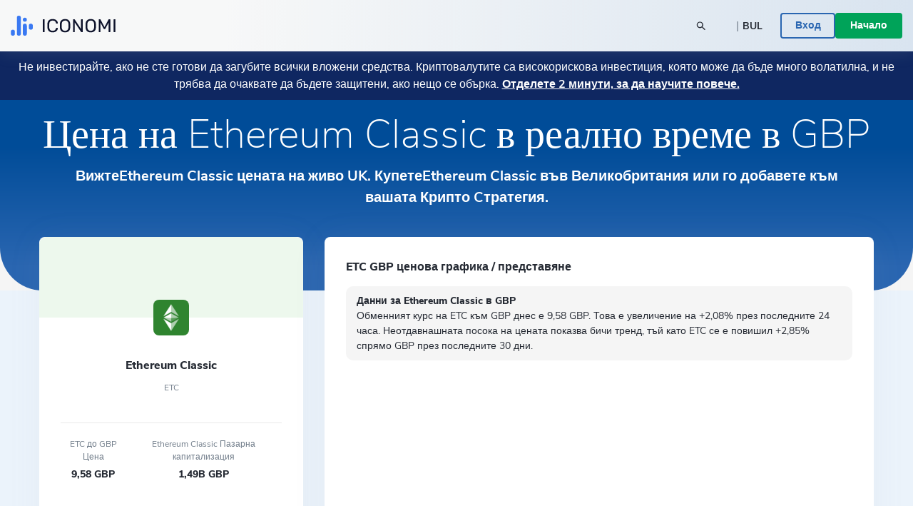

--- FILE ---
content_type: text/html; charset=utf-8
request_url: https://www.iconomi.com/bg/aktiv/ETC/GBP
body_size: 29745
content:
<!DOCTYPE html><html lang="bg" dir="ltr" data-critters-container itemscope itemtype="https://schema.org/FAQPage"><head>
  <meta charset="utf-8">
  <meta name="viewport" content="width=device-width, initial-scale=1, maximum-scale=5">

  <meta name="title" content="Цена на ETC Днес в GBP На живо Ethereum Classic Графика в GBP">
  <meta content="Цена на ETC Днес в GBP На живо Ethereum Classic Графика в GBP" property="og:title">
  <meta name="description" content="Вижте цената на живо на Ethereum Classic и открийте колко струва 1 ETC в GBP днес. Вижте историческата графика и други показатели за Ethereum Classic тук.">
  <meta content="Вижте цената на живо на Ethereum Classic и открийте колко струва 1 ETC в GBP днес. Вижте историческата графика и други показатели за Ethereum Classic тук." property="og:description">
  <meta content="https://static.iconomi.com/img/og_meta_image.jpg" property="og:image">
  <meta content="https://static.iconomi.com/img/og_meta_image.jpg" property="og:image:secure_url">
  <title>Цена на ETC Днес в GBP На живо Ethereum Classic Графика в GBP</title>

  <meta name="twitter:card" content="summary_large_image">
  <meta name="twitter:site" content="@iconomicom">
  <meta name="twitter:title" content="Цена на ETC Днес в GBP На живо Ethereum Classic Графика в GBP">
  <meta name="twitter:description" content="Вижте цената на живо на Ethereum Classic и открийте колко струва 1 ETC в GBP днес. Вижте историческата графика и други показатели за Ethereum Classic тук.">
  <meta name="twitter:image" content="https://static.iconomi.com/img/og_meta_image.jpg">
  <meta name="google-site-verification" content="G00YSBUBXGG27hiSsne3-Ry650P8ZWKoJhKHOR0_QmY">

  <meta content="article" property="og:type">
  <meta content="image/png" property="og:image:type">
  <meta property="og:url" content="https://www.iconomi.com/bg/aktiv/ETC/GBP">
  <meta content="https://www.facebook.com/iconomicom" property="article:publisher">

  <base href="/bg/">
  <link id="favicon" type="image/x-icon" href="assets/favicons/favicon.ico" rel="icon">
  <link href="assets/favicons/apple-icon.png" rel="apple-touch-icon">
  <link href="assets/favicons/apple-icon-57x57.png" rel="apple-touch-icon" sizes="57x57">
  <link href="assets/favicons/apple-icon-60x60.png" rel="apple-touch-icon" sizes="60x60">
  <link href="assets/favicons/apple-icon-72x72.png" rel="apple-touch-icon" sizes="72x72">
  <link href="assets/favicons/apple-icon-76x76.png" rel="apple-touch-icon" sizes="76x76">
  <link href="assets/favicons/apple-icon-114x114.png" rel="apple-touch-icon" sizes="114x144">
  <link href="assets/favicons/apple-icon-120x120.png" rel="apple-touch-icon" sizes="120x120">
  <link href="assets/favicons/apple-icon-144x144.png" rel="apple-touch-icon" sizes="144x144">
  <link href="assets/favicons/apple-icon-152x152.png" rel="apple-touch-icon" sizes="152x152">
  <link href="assets/favicons/apple-icon-180x180.png" rel="apple-touch-icon" sizes="180x180">
  <link href="manifest.json" rel="manifest">
  <meta name="theme-color" content="#ffffff">
  <meta data-version="2.1.110">

  <style ng-app-id="serverApp">.toggle-menu[_ngcontent-serverApp-c2231149954]{background-color:var(--primary-900);border-radius:50%;bottom:15px;cursor:pointer;display:block;height:48px;padding:12px;position:fixed;right:15px;transition:transform .2s;width:48px;z-index:900}@media (min-width: 992px){.toggle-menu[_ngcontent-serverApp-c2231149954]{display:none}}.toggle-menu[_ngcontent-serverApp-c2231149954]   span[_ngcontent-serverApp-c2231149954]{background-color:var(--white);display:block;height:2px;margin:4px 0 5px;width:100%}.toggle-menu[_ngcontent-serverApp-c2231149954]:hover, .toggle-menu.is-opened[_ngcontent-serverApp-c2231149954]{transform:scale(1.1)}.toggle-menu.is-opened[_ngcontent-serverApp-c2231149954]   span[_ngcontent-serverApp-c2231149954]:nth-child(1){margin-top:11px;transform:rotate(45deg)}.toggle-menu.is-opened[_ngcontent-serverApp-c2231149954]   span[_ngcontent-serverApp-c2231149954]:nth-child(2){margin-top:-7px;transform:rotate(-45deg)}.mobile-search[_ngcontent-serverApp-c2231149954]{background-color:var(--white);height:100vh;left:-100vw;overflow-y:auto;padding:25px 15px;position:fixed;top:60px;transition:left .3s;width:100vw;z-index:900}.mobile-search.mobile-search--lander[_ngcontent-serverApp-c2231149954]{top:60px}.mobile-search.is-opened[_ngcontent-serverApp-c2231149954]{left:0;min-height:auto}.side-menu[_ngcontent-serverApp-c2231149954]{background-color:#101634;height:100vh;max-width:100vw;overflow-y:auto;padding:25px 15px;position:fixed;right:-100vw;top:60px;transition:right .3s;width:100vw;z-index:900}.side-menu.corporate[_ngcontent-serverApp-c2231149954]{background-color:var(--primary-700-business)}@media (min-width: 992px){.side-menu.corporate[_ngcontent-serverApp-c2231149954]   .main-navigation[_ngcontent-serverApp-c2231149954]{background:var(--primary-700-business)}}.side-menu.is-opened[_ngcontent-serverApp-c2231149954]{min-height:auto;right:0}@media (min-width: 992px){.side-menu.is-opened[_ngcontent-serverApp-c2231149954]{height:100vh;left:0;right:auto;top:0}}@media (min-width: 576px){.side-menu[_ngcontent-serverApp-c2231149954]{max-width:320px;right:-320px;width:320px}}@media (min-width: 992px){.side-menu[_ngcontent-serverApp-c2231149954]{background-color:var(--bg-menu-left);flex:0 0 210px;height:auto;left:0;max-width:210px;min-height:100vh;overflow:visible;padding:0;position:relative;top:0}.side-menu.side-menu--not-scrollable[_ngcontent-serverApp-c2231149954]{height:100vh;position:sticky}.side-menu.side-menu--not-scrollable[_ngcontent-serverApp-c2231149954]   .main-navigation-logo[_ngcontent-serverApp-c2231149954]{position:relative}}@media (min-width: 992px){.side-menu[_ngcontent-serverApp-c2231149954]   .main-navigation[_ngcontent-serverApp-c2231149954]{background:var(--bg-menu-left);bottom:0;padding:15px;position:fixed;width:210px}}.side-menu[_ngcontent-serverApp-c2231149954]   .main-navigation[_ngcontent-serverApp-c2231149954]   .main-navigation-logo[_ngcontent-serverApp-c2231149954]{display:none}@media (min-width: 992px){.side-menu[_ngcontent-serverApp-c2231149954]   .main-navigation[_ngcontent-serverApp-c2231149954]   .main-navigation-logo[_ngcontent-serverApp-c2231149954]{align-items:center;background:var(--bg-menu-left);display:flex;justify-content:center;margin:10px 0 30px;top:0;z-index:10}.side-menu[_ngcontent-serverApp-c2231149954]   .main-navigation[_ngcontent-serverApp-c2231149954]   .main-navigation-logo.corporate[_ngcontent-serverApp-c2231149954]{background-color:var(--primary-700-business)}}.side-menu[_ngcontent-serverApp-c2231149954]   .main-navigation[_ngcontent-serverApp-c2231149954]   .main-navigation-logo-img[_ngcontent-serverApp-c2231149954]{width:100px}.side-menu[_ngcontent-serverApp-c2231149954]   .main-navigation[_ngcontent-serverApp-c2231149954]   .main-navigation-logo-img.main-navigation-logo-img--border[_ngcontent-serverApp-c2231149954]{border-bottom:1px solid var(--gray-900)}.side-menu[_ngcontent-serverApp-c2231149954]   .main-navigation[_ngcontent-serverApp-c2231149954]   .main-navigation-list-title[_ngcontent-serverApp-c2231149954]{padding:0 4px;pointer-events:none}.side-menu[_ngcontent-serverApp-c2231149954]   .main-navigation[_ngcontent-serverApp-c2231149954]   .main-navigation-list[_ngcontent-serverApp-c2231149954]{display:grid;grid-column-gap:10px;grid-template-columns:1fr;list-style:none;margin:0;padding:0}@media (min-width: 992px){.side-menu[_ngcontent-serverApp-c2231149954]   .main-navigation[_ngcontent-serverApp-c2231149954]   .main-navigation-list[_ngcontent-serverApp-c2231149954]{display:block;margin:0 0 30px}.side-menu[_ngcontent-serverApp-c2231149954]   .main-navigation[_ngcontent-serverApp-c2231149954]   .main-navigation-list[_ngcontent-serverApp-c2231149954]:first-of-type{margin-bottom:20px}}.side-menu[_ngcontent-serverApp-c2231149954]   .menu-link[_ngcontent-serverApp-c2231149954]{display:block}.side-menu[_ngcontent-serverApp-c2231149954]   .menu-link[_ngcontent-serverApp-c2231149954]:hover{text-decoration:none}.side-menu[_ngcontent-serverApp-c2231149954]   .menu-link.active[_ngcontent-serverApp-c2231149954]     .main-navigation-list-item-link.main-navigation-list-item-link--corporate{background-color:#16244a}@media (min-width: 992px){.side-menu[_ngcontent-serverApp-c2231149954]   .menu-link.active[_ngcontent-serverApp-c2231149954]     .main-navigation-list-item-link{font-weight:800;background-color:var(--bg-menu-left-selected)}}.side-menu[_ngcontent-serverApp-c2231149954]   .bottom-navigation-list-item[_ngcontent-serverApp-c2231149954]{background:var(--primary-700);padding:7px 10px;text-decoration:none;transform:none}@media (min-width: 992px){.side-menu[_ngcontent-serverApp-c2231149954]   .bottom-navigation-list-item[_ngcontent-serverApp-c2231149954]{bottom:0;left:0;padding:20px;position:absolute;width:100%}.side-menu[_ngcontent-serverApp-c2231149954]   .bottom-navigation-list-item[_ngcontent-serverApp-c2231149954]   div[_ngcontent-serverApp-c2231149954]{transition:transform .2s}.side-menu[_ngcontent-serverApp-c2231149954]   .bottom-navigation-list-item[_ngcontent-serverApp-c2231149954]:hover   div[_ngcontent-serverApp-c2231149954], .side-menu[_ngcontent-serverApp-c2231149954]   .bottom-navigation-list-item[_ngcontent-serverApp-c2231149954]:visited:hover   div[_ngcontent-serverApp-c2231149954]{transform:scale(1.1)}}.menu-icon[_ngcontent-serverApp-c2231149954]{align-self:flex-start}.text-ellipsis[_ngcontent-serverApp-c2231149954]{max-width:120px}.route-wrapper[_ngcontent-serverApp-c2231149954]{padding-top:60px}@media (min-width: 576px){.route-wrapper[_ngcontent-serverApp-c2231149954]{padding-top:90px}}@media (min-width: 768px){.route-wrapper[_ngcontent-serverApp-c2231149954]{padding-top:90px}}@media (min-width: 992px){.route-wrapper[_ngcontent-serverApp-c2231149954]{padding-top:102px}}@media (min-width: 1200px){.route-wrapper[_ngcontent-serverApp-c2231149954]{padding-top:102px}}.menu-separator[_ngcontent-serverApp-c2231149954]{background-color:var(--bg-menu-left);height:1px}.sub-menu[_ngcontent-serverApp-c2231149954]{display:none;padding-left:20px;position:absolute;right:-200px;top:0;width:210px}.sub-menu[_ngcontent-serverApp-c2231149954]   .paragraph-gray-900-regular[_ngcontent-serverApp-c2231149954]:hover{color:var(--white)}.sub-menu[_ngcontent-serverApp-c2231149954]   .content[_ngcontent-serverApp-c2231149954]{background-color:var(--bg-menu-left-selected)}.arrow[_ngcontent-serverApp-c2231149954]{display:block;height:14px;left:13px;position:absolute;top:10px;width:7px}.arrow[_ngcontent-serverApp-c2231149954]:before{border-color:transparent;border-right-color:var(--bg-menu-left-selected);border-style:solid;border-width:7px 7px 7px 0;content:"";position:absolute;right:0}@media (hover: hover) and (min-width: 992px){.main-navigation-list-item[_ngcontent-serverApp-c2231149954]:hover   .sub-menu[_ngcontent-serverApp-c2231149954]{display:block}}.maintenance-warning[_ngcontent-serverApp-c2231149954]{position:sticky;top:72px;z-index:700}.container--main[_ngcontent-serverApp-c2231149954]{padding-top:165px}@media (min-width: 768px){.container--main[_ngcontent-serverApp-c2231149954]{padding-top:136px}}@media (min-width: 1200px){.container--main[_ngcontent-serverApp-c2231149954]{padding-top:115px}}.side-bar-section-link--done[_ngcontent-serverApp-c2231149954]{background-size:16px}.side-bar-section-link--in-progress[_ngcontent-serverApp-c2231149954]{position:relative}.side-bar-section-link--in-progress[_ngcontent-serverApp-c2231149954]:after{background:url(/assets/images/icons/assets/step-active.svg) no-repeat center right;background-size:contain;content:"";height:38px;position:absolute;right:-74px;top:50%;transform:translateY(-50%);width:38px}.opacity-0[_ngcontent-serverApp-c2231149954]{opacity:0}.btn-menu-custom[_ngcontent-serverApp-c2231149954]{background:var(--bg-menu-left)}.triaconta-close-warning-space[_ngcontent-serverApp-c2231149954]{height:75px}@media (min-width: 768px){.triaconta-close-warning-space[_ngcontent-serverApp-c2231149954]{height:51px}}</style><style ng-app-id="serverApp">.cookies[_ngcontent-serverApp-c1299830019]{background-color:#1a2238e6;bottom:0;padding:20px 10px 13px;position:fixed;width:100vw;z-index:12000}@media (min-width: 992px){.cookies[_ngcontent-serverApp-c1299830019]{padding:20px 10px 13px 210px}}a[_ngcontent-serverApp-c1299830019]{text-decoration:underline}a[_ngcontent-serverApp-c1299830019]:hover{color:var(--white)}</style><style ng-app-id="serverApp">.input-box-main[_ngcontent-serverApp-c200298831]{position:relative}input[_ngcontent-serverApp-c200298831]{border:solid 1px var(--gray-300);border-radius:10px;line-height:normal;padding:15px 20px;transition:border-color .5s,box-shadow .5s;width:100%}input[_ngcontent-serverApp-c200298831]::-webkit-outer-spin-button, input[_ngcontent-serverApp-c200298831]::-webkit-inner-spin-button{-webkit-appearance:none;margin:0}input[type=number][_ngcontent-serverApp-c200298831]{-moz-appearance:textfield!important}input[type=text][_ngcontent-serverApp-c200298831], input[type=number][_ngcontent-serverApp-c200298831], input[type=email][_ngcontent-serverApp-c200298831], input[type=password][_ngcontent-serverApp-c200298831]{-webkit-appearance:none;appearance:none}@media (max-width: 767px){input[type=text][_ngcontent-serverApp-c200298831], input[type=number][_ngcontent-serverApp-c200298831], input[type=email][_ngcontent-serverApp-c200298831], input[type=password][_ngcontent-serverApp-c200298831]{font-size:16px}}input[_ngcontent-serverApp-c200298831]:disabled{background-color:#f2f4f7;border-color:var(--gray-300);color:var(--gray-900);cursor:not-allowed}input.ng-focused[_ngcontent-serverApp-c200298831]{border-color:var(--primary-700);box-shadow:0 0 0 1px var(--primary-700)}input.ng-focused.purple[_ngcontent-serverApp-c200298831]{border-color:var(--purple);box-shadow:0 0 0 1px var(--purple)}input.ng-focused.business[_ngcontent-serverApp-c200298831]{border-color:var(--primary-700-business);box-shadow:0 0 0 1px var(--primary-700-business)}input.ng-invalid.ng-touched[_ngcontent-serverApp-c200298831]{background-color:#d00c0c1a;border-color:var(--error-500);box-shadow:0 0 0 1px var(--error-500);color:#d00c0c}input.ng-invalid.ng-touched.ng-focused[_ngcontent-serverApp-c200298831]{background-color:var(--white);border-color:var(--primary-700);box-shadow:0 0 0 1px var(--primary-700);color:var(--black-900)}input.ng-invalid.ng-touched.ng-focused.purple[_ngcontent-serverApp-c200298831]{border-color:var(--purple);box-shadow:0 0 0 1px var(--purple)}input.ng-invalid.ng-touched.ng-focused.business[_ngcontent-serverApp-c200298831]{border-color:var(--primary-700-business);box-shadow:0 0 0 1px var(--primary-700-business)}input.ng-invalid.ng-touched.purple[_ngcontent-serverApp-c200298831]{background-color:var(--white)}input.ng-invalid.ng-touched[_ngcontent-serverApp-c200298831]::placeholder{color:transparent}input.error[_ngcontent-serverApp-c200298831]{background-color:#d00c0c1a;border-color:var(--error-500);box-shadow:0 0 0 1px var(--error-500);color:#d00c0c}input.error.ng-focused[_ngcontent-serverApp-c200298831]{background-color:var(--white);border-color:var(--primary-700);box-shadow:0 0 0 1px var(--primary-700);color:var(--black-900)}input.error.ng-focused.business[_ngcontent-serverApp-c200298831]{border-color:var(--primary-700-business);box-shadow:0 0 0 1px var(--primary-700-business)}input.error[_ngcontent-serverApp-c200298831]::placeholder{color:transparent}input[_ngcontent-serverApp-c200298831]::placeholder{font-weight:400;color:var(--gray-900);font-size:14px;line-height:normal}@media (max-width: 767px){input[_ngcontent-serverApp-c200298831]::placeholder{font-size:16px}}input.medium[_ngcontent-serverApp-c200298831]{padding:7px 20px}input.small[_ngcontent-serverApp-c200298831]{padding:4px 20px}input.input-appendix[_ngcontent-serverApp-c200298831]{padding-right:50px}input.input-appendix[_ngcontent-serverApp-c200298831]:not(.text-start):not(.text-center){text-align:right}input.input-appendix[type=number][_ngcontent-serverApp-c200298831]{-moz-appearance:textfield}input.input-appendix[type=number][_ngcontent-serverApp-c200298831]::-webkit-inner-spin-button, input.input-appendix[type=number][_ngcontent-serverApp-c200298831]::-webkit-outer-spin-button{-webkit-appearance:none;margin:0}input.input-appendix-currency-sign[_ngcontent-serverApp-c200298831]{padding-right:35px}input.input-appendix-short[_ngcontent-serverApp-c200298831]{padding-left:10px;padding-right:20px}input.input-lg[_ngcontent-serverApp-c200298831]{border-radius:10px;color:var(--black-900);font-size:22px;font-weight:800;padding:19px 40px}input.input-lg[_ngcontent-serverApp-c200298831]::placeholder{color:var(--black-900);font-size:22px;font-weight:800;line-height:normal}@media (max-width: 767px){input.input-lg[_ngcontent-serverApp-c200298831]::placeholder{font-size:22px}}input.input-lg[_ngcontent-serverApp-c200298831]:focus::placeholder{color:transparent}input.input-lg[_ngcontent-serverApp-c200298831]:not(.text-start){text-align:center}.appendix[_ngcontent-serverApp-c200298831]{line-height:1;position:absolute;right:20px;top:50%;transform:translateY(-50%)}.appendix.input-appendix-short[_ngcontent-serverApp-c200298831]{right:5px}.appendix.disabled[_ngcontent-serverApp-c200298831]{color:var(--gray-300)}.show-password-toggle[_ngcontent-serverApp-c200298831]{right:20px;top:50%;transform:translateY(-50%)}</style><style ng-app-id="serverApp">.lander-header[_ngcontent-serverApp-c3388693178]{align-items:center;display:flex;flex-direction:column;left:0;padding:0!important;position:fixed;top:0;width:100%;z-index:800}.lander-header.opened[_ngcontent-serverApp-c3388693178]{z-index:1000}.navbar[_ngcontent-serverApp-c3388693178]{align-items:center;background:linear-gradient(89.98deg,var(--white-text) 24.59%,rgba(255,255,255,.85) 99.99%);box-shadow:0 3px 20px #96a0a926;display:flex;height:60px;transition:transform .3s ease-in-out;width:100%;z-index:800}@media (min-width: 992px){.navbar[_ngcontent-serverApp-c3388693178]{height:72px}}.navbar.opened[_ngcontent-serverApp-c3388693178]{z-index:1000}.navbar[_ngcontent-serverApp-c3388693178]   .navbar-logo-img[_ngcontent-serverApp-c3388693178]{background:url(/assets/images/icons/assets/logo.svg) no-repeat center;background-size:contain;flex:0 0 126px;height:24px;margin-left:15px}@media (min-width: 992px){.navbar[_ngcontent-serverApp-c3388693178]   .navbar-logo-img[_ngcontent-serverApp-c3388693178]{flex:0 0 147px;height:50px;margin-left:0}}.navbar[_ngcontent-serverApp-c3388693178]   .menu-item[_ngcontent-serverApp-c3388693178]{color:var(--black-900);font-size:18px;font-weight:700;line-height:24px;padding:14px 20px}@media (min-width: 992px){.navbar[_ngcontent-serverApp-c3388693178]   .menu-item[_ngcontent-serverApp-c3388693178]{font-size:14px;padding:7px 10px;text-align:center}}@media (min-width: 1200px){.navbar[_ngcontent-serverApp-c3388693178]   .menu-item[_ngcontent-serverApp-c3388693178]{font-size:16px;height:100%;padding:0 20px;text-align:center}}.navbar[_ngcontent-serverApp-c3388693178]   .menu-item-active[_ngcontent-serverApp-c3388693178]{color:var(--primary-900)}@media (min-width: 992px){.navbar[_ngcontent-serverApp-c3388693178]   .menu-item-active[_ngcontent-serverApp-c3388693178]{margin-top:4px}}.navbar[_ngcontent-serverApp-c3388693178]   .menu-item-current-page[_ngcontent-serverApp-c3388693178]{color:var(--bg-menu-left)}@media (min-width: 992px){.navbar[_ngcontent-serverApp-c3388693178]   .menu-item-current-page[_ngcontent-serverApp-c3388693178]{margin-top:4px}}.search[_ngcontent-serverApp-c3388693178]{align-items:center;margin-right:10px}.search[_ngcontent-serverApp-c3388693178]   app-search-box[_ngcontent-serverApp-c3388693178]{width:100%}.search[_ngcontent-serverApp-c3388693178]   .search-icon[_ngcontent-serverApp-c3388693178]{display:block;position:absolute;right:15px;top:50%;transform:translateY(-50%)}.buttons[_ngcontent-serverApp-c3388693178]{gap:16px;padding-bottom:30px}@media (min-width: 992px){.buttons[_ngcontent-serverApp-c3388693178]{gap:20px;overflow:hidden;padding-bottom:0}}.currency-language-tag[_ngcontent-serverApp-c3388693178]{background-color:#b2bac233;border-radius:15px;height:25px;line-height:25px;padding:0 15px}.currency-language-tag.currency-language-tag--selected[_ngcontent-serverApp-c3388693178]{background-color:var(--gray-300)}.risk-banner[_ngcontent-serverApp-c3388693178]{background:var(--bg-menu-left);transition:transform .3s ease-in-out}@media (max-width: 767px){.risk-banner.expanded[_ngcontent-serverApp-c3388693178]   .risk-text[_ngcontent-serverApp-c3388693178]{height:auto;max-height:10000px;overflow:hidden}.risk-banner[_ngcontent-serverApp-c3388693178]   .risk-text[_ngcontent-serverApp-c3388693178]{max-height:40px;overflow:hidden;transition:max-height .3s ease-in-out}.risk-banner[_ngcontent-serverApp-c3388693178]   .risk-text[_ngcontent-serverApp-c3388693178] > p[_ngcontent-serverApp-c3388693178]{font-size:14px!important}.risk-banner[_ngcontent-serverApp-c3388693178]   .risk-text[_ngcontent-serverApp-c3388693178] > p[_ngcontent-serverApp-c3388693178] > a[_ngcontent-serverApp-c3388693178]{font-size:14px!important}}@media (min-width: 992px){.risk-banner[_ngcontent-serverApp-c3388693178]{z-index:unset}}.link-big-white-bold[_ngcontent-serverApp-c3388693178]{color:var(--white)!important}@media (max-width: 767px){.scrolling-animation-mobile[_ngcontent-serverApp-c3388693178]{transform:translateY(-100%)}.scrolling-animation-mobile-banner[_ngcontent-serverApp-c3388693178]{transform:translateY(calc(-100% + 17px))}.scrolling-animation-mobile-banner-expanded[_ngcontent-serverApp-c3388693178]{transform:translateY(calc(-100% + 61px))}}@media (min-width: 992px){.dropdown-root[_ngcontent-serverApp-c3388693178]{left:0;padding-top:0;position:absolute;width:100%}}.dropdown-container[_ngcontent-serverApp-c3388693178]{background:linear-gradient(235.05deg,var(--bg-menu-top) 48.91%,var(--gray-50) 92.29%);color:var(--black-900);cursor:auto;display:none;overflow:hidden;pointer-events:none;position:relative;transition:height .3s ease}@media (min-width: 992px){.dropdown-container[_ngcontent-serverApp-c3388693178]{display:block;opacity:1;pointer-events:unset}}.dropdown-content[_ngcontent-serverApp-c3388693178]{left:0;opacity:0;padding-bottom:80px;pointer-events:none;position:absolute;right:0;top:0}.dropdown-content.active[_ngcontent-serverApp-c3388693178]{opacity:1;pointer-events:auto;position:relative}.row-header[_ngcontent-serverApp-c3388693178]{display:grid;grid-column-gap:40px;grid-template-columns:repeat(1,1fr)}@media (min-width: 992px){.row-header[_ngcontent-serverApp-c3388693178]{grid-template-columns:repeat(4,1fr)}}.menu-item-text[_ngcontent-serverApp-c3388693178]{border-radius:4px;color:#11151d;font-size:18px;font-weight:700;line-height:1.3;padding:14.5px 40px}.menu-item-text-active[_ngcontent-serverApp-c3388693178]{background-color:var(--white);color:var(--primary-900)}@media (min-width: 992px){.menu-item-text[_ngcontent-serverApp-c3388693178]{padding:10px 15px}}.menu-item-text[_ngcontent-serverApp-c3388693178]:hover{background-color:var(--white);color:var(--primary-900)}.menu-item-tag[_ngcontent-serverApp-c3388693178]{color:var(--primary-900);font-size:12px;font-weight:700;line-height:2;padding:0 15px}.menu-item-title[_ngcontent-serverApp-c3388693178]{color:var(--black-300);font-size:12px}.menu-item-side[_ngcontent-serverApp-c3388693178]{padding:10px 15px}.menu-item-side-text[_ngcontent-serverApp-c3388693178]{color:var(--black-300);display:inline;flex-direction:row;font-size:14px;line-height:1.3}.menu-item-side-text[_ngcontent-serverApp-c3388693178]:hover{color:var(--primary-900);text-decoration:underline}.menu-item-side-text-arrow[_ngcontent-serverApp-c3388693178]{display:inline;padding-left:8px}.backdrop[_ngcontent-serverApp-c3388693178]{-webkit-backdrop-filter:blur(5px);backdrop-filter:blur(5px);background:#11151d;height:100vh;opacity:.8;position:relative;width:100vw;z-index:10}.menu-items[_ngcontent-serverApp-c3388693178]{left:0;max-height:0;overflow:hidden;position:absolute;top:60px;transition:max-height .3s ease-in-out;width:100%}@media (min-width: 992px){.menu-items[_ngcontent-serverApp-c3388693178]{height:100%;left:auto;max-height:inherit;position:static;top:auto}}@media (max-width: 991px){.menu-items[_ngcontent-serverApp-c3388693178]{background:linear-gradient(89.98deg,var(--white-text) 24.59%,rgba(255,255,255,.85) 99.99%)}.menu-items.opened[_ngcontent-serverApp-c3388693178]{box-shadow:0 3px 20px #96a0a926;height:auto;max-height:calc(100svh - 120px);overflow-y:scroll;scrollbar-width:none}}.products-menu[_ngcontent-serverApp-c3388693178]{padding:0;position:static}.products-menu[_ngcontent-serverApp-c3388693178]   .tooltip-inner[_ngcontent-serverApp-c3388693178]{box-shadow:none}@media (min-width: 992px){.products-menu[_ngcontent-serverApp-c3388693178]{display:none;padding:17px 0 7px;position:absolute;top:50px}.products-menu[_ngcontent-serverApp-c3388693178]   .arrow[_ngcontent-serverApp-c3388693178]{left:20px}.products-menu[_ngcontent-serverApp-c3388693178]   .arrow[_ngcontent-serverApp-c3388693178]:before{border-width:0 10px 10px}.products-menu[_ngcontent-serverApp-c3388693178]   .tooltip-inner[_ngcontent-serverApp-c3388693178]{box-shadow:0 -3px 20px #0000001a;max-width:260px;width:260px}.products-menu.opened[_ngcontent-serverApp-c3388693178]{display:block}}.products-menu[_ngcontent-serverApp-c3388693178]   .products-image[_ngcontent-serverApp-c3388693178]{height:20px;width:20px}@media (min-width: 992px){.menu-item-wrapper[_ngcontent-serverApp-c3388693178]{align-items:center;display:flex;height:100%;width:max-content}.menu-item-wrapper-active[_ngcontent-serverApp-c3388693178]{border-bottom:4px solid var(--primary-900)}.menu-item-wrapper-current-page[_ngcontent-serverApp-c3388693178]{border-bottom:4px solid var(--bg-menu-left)}}.color-black-900[_ngcontent-serverApp-c3388693178]{color:var(--black-900)!important}@media (min-width: 992px){.h-lg-100[_ngcontent-serverApp-c3388693178]{height:100%}}.back-arrow-wrapper[_ngcontent-serverApp-c3388693178]{background:var(--gray-50);border-radius:10px;height:32px;width:32px}.font-weight-bolder[_ngcontent-serverApp-c3388693178]:before{font-weight:bolder!important}.icon-arrow-right-style[_ngcontent-serverApp-c3388693178]{color:var(--gray-700)}.icon-arrow-right-style-active[_ngcontent-serverApp-c3388693178]{color:var(--primary-900)}.dissaper-on-mobile[_ngcontent-serverApp-c3388693178]{display:none}@media (min-width: 992px){.dissaper-on-mobile[_ngcontent-serverApp-c3388693178]{display:block}}.color-primary-900[_ngcontent-serverApp-c3388693178]{color:var(--primary-900)!important}.languages-grid[_ngcontent-serverApp-c3388693178]{display:grid;grid-column-gap:10px;grid-row-gap:15px;grid-template-columns:repeat(2,1fr);width:100%}.languages-text[_ngcontent-serverApp-c3388693178]{border-radius:4px;font-size:14px;font-weight:700;line-height:18px;padding:9px 15px}.search-width[_ngcontent-serverApp-c3388693178]{width:250px}</style><style ng-app-id="serverApp">.footer[_ngcontent-serverApp-c2574984864]{background:var(--white)}.logo-img[_ngcontent-serverApp-c2574984864]{height:16px}.paragraph-black-regular[_ngcontent-serverApp-c2574984864]:hover{color:var(--black-900)}.store-logo[_ngcontent-serverApp-c2574984864]{height:28px}</style><style ng-app-id="serverApp">.input-box-main[_ngcontent-serverApp-c1750121018]{position:relative}input[_ngcontent-serverApp-c1750121018]{border:solid 1px var(--gray-300);border-radius:10px;line-height:normal;padding:15px 20px;transition:border-color .5s,box-shadow .5s;width:100%}input[_ngcontent-serverApp-c1750121018]::-webkit-outer-spin-button, input[_ngcontent-serverApp-c1750121018]::-webkit-inner-spin-button{-webkit-appearance:none;margin:0}input[type=number][_ngcontent-serverApp-c1750121018]{-moz-appearance:textfield!important}input[type=text][_ngcontent-serverApp-c1750121018], input[type=number][_ngcontent-serverApp-c1750121018], input[type=email][_ngcontent-serverApp-c1750121018], input[type=password][_ngcontent-serverApp-c1750121018]{-webkit-appearance:none;appearance:none}@media (max-width: 767px){input[type=text][_ngcontent-serverApp-c1750121018], input[type=number][_ngcontent-serverApp-c1750121018], input[type=email][_ngcontent-serverApp-c1750121018], input[type=password][_ngcontent-serverApp-c1750121018]{font-size:16px}}input[_ngcontent-serverApp-c1750121018]:disabled{background-color:#f2f4f7;border-color:var(--gray-300);color:var(--gray-900);cursor:not-allowed}input.ng-focused[_ngcontent-serverApp-c1750121018]{border-color:var(--primary-700);box-shadow:0 0 0 1px var(--primary-700)}input.ng-focused.purple[_ngcontent-serverApp-c1750121018]{border-color:var(--purple);box-shadow:0 0 0 1px var(--purple)}input.ng-focused.business[_ngcontent-serverApp-c1750121018]{border-color:var(--primary-700-business);box-shadow:0 0 0 1px var(--primary-700-business)}input.ng-invalid.ng-touched[_ngcontent-serverApp-c1750121018]{background-color:#d00c0c1a;border-color:var(--error-500);box-shadow:0 0 0 1px var(--error-500);color:#d00c0c}input.ng-invalid.ng-touched.ng-focused[_ngcontent-serverApp-c1750121018]{background-color:var(--white);border-color:var(--primary-700);box-shadow:0 0 0 1px var(--primary-700);color:var(--black-900)}input.ng-invalid.ng-touched.ng-focused.purple[_ngcontent-serverApp-c1750121018]{border-color:var(--purple);box-shadow:0 0 0 1px var(--purple)}input.ng-invalid.ng-touched.ng-focused.business[_ngcontent-serverApp-c1750121018]{border-color:var(--primary-700-business);box-shadow:0 0 0 1px var(--primary-700-business)}input.ng-invalid.ng-touched.purple[_ngcontent-serverApp-c1750121018]{background-color:var(--white)}input.ng-invalid.ng-touched[_ngcontent-serverApp-c1750121018]::placeholder{color:transparent}input.error[_ngcontent-serverApp-c1750121018]{background-color:#d00c0c1a;border-color:var(--error-500);box-shadow:0 0 0 1px var(--error-500);color:#d00c0c}input.error.ng-focused[_ngcontent-serverApp-c1750121018]{background-color:var(--white);border-color:var(--primary-700);box-shadow:0 0 0 1px var(--primary-700);color:var(--black-900)}input.error.ng-focused.business[_ngcontent-serverApp-c1750121018]{border-color:var(--primary-700-business);box-shadow:0 0 0 1px var(--primary-700-business)}input.error[_ngcontent-serverApp-c1750121018]::placeholder{color:transparent}input[_ngcontent-serverApp-c1750121018]::placeholder{font-weight:400;color:var(--gray-900);font-size:14px;line-height:normal}@media (max-width: 767px){input[_ngcontent-serverApp-c1750121018]::placeholder{font-size:16px}}input.medium[_ngcontent-serverApp-c1750121018]{padding:7px 20px}input.small[_ngcontent-serverApp-c1750121018]{padding:4px 20px}input.input-appendix[_ngcontent-serverApp-c1750121018]{padding-right:50px}input.input-appendix[_ngcontent-serverApp-c1750121018]:not(.text-start):not(.text-center){text-align:right}input.input-appendix[type=number][_ngcontent-serverApp-c1750121018]{-moz-appearance:textfield}input.input-appendix[type=number][_ngcontent-serverApp-c1750121018]::-webkit-inner-spin-button, input.input-appendix[type=number][_ngcontent-serverApp-c1750121018]::-webkit-outer-spin-button{-webkit-appearance:none;margin:0}input.input-appendix-currency-sign[_ngcontent-serverApp-c1750121018]{padding-right:35px}input.input-appendix-short[_ngcontent-serverApp-c1750121018]{padding-left:10px;padding-right:20px}input.input-lg[_ngcontent-serverApp-c1750121018]{border-radius:10px;color:var(--black-900);font-size:22px;font-weight:800;padding:19px 40px}input.input-lg[_ngcontent-serverApp-c1750121018]::placeholder{color:var(--black-900);font-size:22px;font-weight:800;line-height:normal}@media (max-width: 767px){input.input-lg[_ngcontent-serverApp-c1750121018]::placeholder{font-size:22px}}input.input-lg[_ngcontent-serverApp-c1750121018]:focus::placeholder{color:transparent}input.input-lg[_ngcontent-serverApp-c1750121018]:not(.text-start){text-align:center}.appendix[_ngcontent-serverApp-c1750121018]{line-height:1;position:absolute;right:20px;top:50%;transform:translateY(-50%)}.appendix.input-appendix-short[_ngcontent-serverApp-c1750121018]{right:5px}.appendix.disabled[_ngcontent-serverApp-c1750121018]{color:var(--gray-300)}.show-password-toggle[_ngcontent-serverApp-c1750121018]{right:20px;top:50%;transform:translateY(-50%)}</style><style ng-app-id="serverApp">.input-box-main[_ngcontent-serverApp-c1750121018]{position:relative}.input-box-main.lander[_ngcontent-serverApp-c1750121018]   .results-wrapper[_ngcontent-serverApp-c1750121018]{left:auto;position:fixed;top:85px}input[_ngcontent-serverApp-c1750121018]{border:1px solid var(--gray-100);border-radius:4px;font-size:14px;line-height:24px;padding:5px 40px 5px 20px}input[_ngcontent-serverApp-c1750121018]::-webkit-search-decoration, input[_ngcontent-serverApp-c1750121018]::-webkit-search-cancel-button, input[_ngcontent-serverApp-c1750121018]::-webkit-search-results-button, input[_ngcontent-serverApp-c1750121018]::-webkit-search-results-decoration{-webkit-appearance:none}@media (min-width: 992px){input.big[_ngcontent-serverApp-c1750121018]{height:52px}}input.logged-in[_ngcontent-serverApp-c1750121018]{padding:10px 20px}input[_ngcontent-serverApp-c1750121018]::placeholder{color:#11151d;font-size:14px}input[_ngcontent-serverApp-c1750121018]:focus{outline:2px solid var(--primary-700)}.results-wrapper[_ngcontent-serverApp-c1750121018]{left:0;position:absolute;top:60px;z-index:820}.results-wrapper.big[_ngcontent-serverApp-c1750121018]{top:90px}.results[_ngcontent-serverApp-c1750121018]{background:var(--white);border:solid 1px var(--gray-100);border-radius:4px;box-shadow:0 3px 50px #96a0a926;cursor:default;display:inline-block;position:relative;width:385px}.results[_ngcontent-serverApp-c1750121018]:before{border:15px solid transparent;border-bottom-color:var(--gray-100);bottom:100%;content:"";display:block;height:0;left:15px;position:absolute;width:0}.results[_ngcontent-serverApp-c1750121018]:after{background:transparent;border:14px solid transparent;border-bottom-color:var(--white);bottom:100%;content:"";display:block;height:0;left:16px;position:absolute;width:0}.search-row.active[_ngcontent-serverApp-c1750121018]{background-color:var(--gray-100)}.color-black-300[_ngcontent-serverApp-c1750121018]{color:var(--black-300)!important}.icon-search[_ngcontent-serverApp-c1750121018]{position:absolute;right:0;top:50%;transform:translateY(-50%)}.icon-search.logged-in[_ngcontent-serverApp-c1750121018]{right:12px}.icon-cancel[_ngcontent-serverApp-c1750121018]{opacity:0;right:5px;top:12px}.icon-cancel.icon-cancel--show[_ngcontent-serverApp-c1750121018]{opacity:1;transition:opacity .3s ease-in-out}.input-wrapper-logged-out[_ngcontent-serverApp-c1750121018]{overflow:hidden;padding:5px 1px;right:0;top:-18px;z-index:10}</style><style ng-app-id="serverApp">.option[_ngcontent-serverApp-c3090397704]{background:transparent;border:0;border-radius:10px;height:32px;line-height:24px;outline:0;padding:4px 20px}.option[_ngcontent-serverApp-c3090397704]:hover{background-color:var(--primary-100)}.option.option--selected[_ngcontent-serverApp-c3090397704]{background-color:var(--primary-700)}.languages-grid[_ngcontent-serverApp-c3090397704]{display:grid;grid-column-gap:10px;grid-row-gap:15px;grid-template-columns:repeat(3,1fr);width:100%}@media (min-width: 992px){.languages-grid[_ngcontent-serverApp-c3090397704]{grid-column-gap:30px}}.selector-wrapper[_ngcontent-serverApp-c3090397704]{top:0;width:100%}@media (min-width: 992px){.selector-wrapper[_ngcontent-serverApp-c3090397704]{height:auto;right:0;top:60px;width:auto}.selector-wrapper.lander[_ngcontent-serverApp-c3090397704]{top:85px}}.selector-tooltip[_ngcontent-serverApp-c3090397704]{background:var(--white);border-bottom-left-radius:10px;border-bottom-right-radius:10px;cursor:default;display:inline-block;height:100%;position:relative;width:100%}@media (min-width: 992px){.selector-tooltip[_ngcontent-serverApp-c3090397704]{border-radius:16px;box-shadow:0 3px 50px #96a0a926;height:auto;width:auto}.selector-tooltip[_ngcontent-serverApp-c3090397704]:before{border:15px solid transparent;border-bottom-color:var(--gray-100);bottom:100%;content:"";display:block;height:0;position:absolute;right:15px;width:0}.selector-tooltip[_ngcontent-serverApp-c3090397704]:after{background:transparent;border:14px solid transparent;border-bottom-color:var(--white);bottom:100%;content:"";display:block;height:0;position:absolute;right:16px;width:0}}.invisible[_ngcontent-serverApp-c3090397704]{visibility:hidden}.selector[_ngcontent-serverApp-c3090397704]{background:transparent;border:0;outline:0}@media (max-width: 991px){.outside-selector[_ngcontent-serverApp-c3090397704]{left:0;max-height:0;overflow:hidden;position:absolute;top:60px;transition:max-height .3s ease-in-out}.outside-selector.scrolled[_ngcontent-serverApp-c3090397704]{top:60px}.outside-selector.outside-selector--opened[_ngcontent-serverApp-c3090397704]{height:auto;max-height:1000px}}.logged-out-mobile[_ngcontent-serverApp-c3090397704]{background:var(--gray-100);border-radius:16px;margin-right:15px;padding:3.5px 10px}.btn-currency-color-active[_ngcontent-serverApp-c3090397704]{color:var(--primary-900)!important;margin-top:4px}</style><style ng-app-id="serverApp">.lander-header[_ngcontent-serverApp-c3090397704]{align-items:center;display:flex;flex-direction:column;left:0;padding:0!important;position:fixed;top:0;width:100%;z-index:800}.lander-header.opened[_ngcontent-serverApp-c3090397704]{z-index:1000}.navbar[_ngcontent-serverApp-c3090397704]{align-items:center;background:linear-gradient(89.98deg,var(--white-text) 24.59%,rgba(255,255,255,.85) 99.99%);box-shadow:0 3px 20px #96a0a926;display:flex;height:60px;transition:transform .3s ease-in-out;width:100%;z-index:800}@media (min-width: 992px){.navbar[_ngcontent-serverApp-c3090397704]{height:72px}}.navbar.opened[_ngcontent-serverApp-c3090397704]{z-index:1000}.navbar[_ngcontent-serverApp-c3090397704]   .navbar-logo-img[_ngcontent-serverApp-c3090397704]{background:url(/assets/images/icons/assets/logo.svg) no-repeat center;background-size:contain;flex:0 0 126px;height:24px;margin-left:15px}@media (min-width: 992px){.navbar[_ngcontent-serverApp-c3090397704]   .navbar-logo-img[_ngcontent-serverApp-c3090397704]{flex:0 0 147px;height:50px;margin-left:0}}.navbar[_ngcontent-serverApp-c3090397704]   .menu-item[_ngcontent-serverApp-c3090397704]{color:var(--black-900);font-size:18px;font-weight:700;line-height:24px;padding:14px 20px}@media (min-width: 992px){.navbar[_ngcontent-serverApp-c3090397704]   .menu-item[_ngcontent-serverApp-c3090397704]{font-size:14px;padding:7px 10px;text-align:center}}@media (min-width: 1200px){.navbar[_ngcontent-serverApp-c3090397704]   .menu-item[_ngcontent-serverApp-c3090397704]{font-size:16px;height:100%;padding:0 20px;text-align:center}}.navbar[_ngcontent-serverApp-c3090397704]   .menu-item-active[_ngcontent-serverApp-c3090397704]{color:var(--primary-900)}@media (min-width: 992px){.navbar[_ngcontent-serverApp-c3090397704]   .menu-item-active[_ngcontent-serverApp-c3090397704]{margin-top:4px}}.navbar[_ngcontent-serverApp-c3090397704]   .menu-item-current-page[_ngcontent-serverApp-c3090397704]{color:var(--bg-menu-left)}@media (min-width: 992px){.navbar[_ngcontent-serverApp-c3090397704]   .menu-item-current-page[_ngcontent-serverApp-c3090397704]{margin-top:4px}}.search[_ngcontent-serverApp-c3090397704]{align-items:center;margin-right:10px}.search[_ngcontent-serverApp-c3090397704]   app-search-box[_ngcontent-serverApp-c3090397704]{width:100%}.search[_ngcontent-serverApp-c3090397704]   .search-icon[_ngcontent-serverApp-c3090397704]{display:block;position:absolute;right:15px;top:50%;transform:translateY(-50%)}.buttons[_ngcontent-serverApp-c3090397704]{gap:16px;padding-bottom:30px}@media (min-width: 992px){.buttons[_ngcontent-serverApp-c3090397704]{gap:20px;overflow:hidden;padding-bottom:0}}.currency-language-tag[_ngcontent-serverApp-c3090397704]{background-color:#b2bac233;border-radius:15px;height:25px;line-height:25px;padding:0 15px}.currency-language-tag.currency-language-tag--selected[_ngcontent-serverApp-c3090397704]{background-color:var(--gray-300)}.risk-banner[_ngcontent-serverApp-c3090397704]{background:var(--bg-menu-left);transition:transform .3s ease-in-out}@media (max-width: 767px){.risk-banner.expanded[_ngcontent-serverApp-c3090397704]   .risk-text[_ngcontent-serverApp-c3090397704]{height:auto;max-height:10000px;overflow:hidden}.risk-banner[_ngcontent-serverApp-c3090397704]   .risk-text[_ngcontent-serverApp-c3090397704]{max-height:40px;overflow:hidden;transition:max-height .3s ease-in-out}.risk-banner[_ngcontent-serverApp-c3090397704]   .risk-text[_ngcontent-serverApp-c3090397704] > p[_ngcontent-serverApp-c3090397704]{font-size:14px!important}.risk-banner[_ngcontent-serverApp-c3090397704]   .risk-text[_ngcontent-serverApp-c3090397704] > p[_ngcontent-serverApp-c3090397704] > a[_ngcontent-serverApp-c3090397704]{font-size:14px!important}}@media (min-width: 992px){.risk-banner[_ngcontent-serverApp-c3090397704]{z-index:unset}}.link-big-white-bold[_ngcontent-serverApp-c3090397704]{color:var(--white)!important}@media (max-width: 767px){.scrolling-animation-mobile[_ngcontent-serverApp-c3090397704]{transform:translateY(-100%)}.scrolling-animation-mobile-banner[_ngcontent-serverApp-c3090397704]{transform:translateY(calc(-100% + 17px))}.scrolling-animation-mobile-banner-expanded[_ngcontent-serverApp-c3090397704]{transform:translateY(calc(-100% + 61px))}}@media (min-width: 992px){.dropdown-root[_ngcontent-serverApp-c3090397704]{left:0;padding-top:0;position:absolute;width:100%}}.dropdown-container[_ngcontent-serverApp-c3090397704]{background:linear-gradient(235.05deg,var(--bg-menu-top) 48.91%,var(--gray-50) 92.29%);color:var(--black-900);cursor:auto;display:none;overflow:hidden;pointer-events:none;position:relative;transition:height .3s ease}@media (min-width: 992px){.dropdown-container[_ngcontent-serverApp-c3090397704]{display:block;opacity:1;pointer-events:unset}}.dropdown-content[_ngcontent-serverApp-c3090397704]{left:0;opacity:0;padding-bottom:80px;pointer-events:none;position:absolute;right:0;top:0}.dropdown-content.active[_ngcontent-serverApp-c3090397704]{opacity:1;pointer-events:auto;position:relative}.row-header[_ngcontent-serverApp-c3090397704]{display:grid;grid-column-gap:40px;grid-template-columns:repeat(1,1fr)}@media (min-width: 992px){.row-header[_ngcontent-serverApp-c3090397704]{grid-template-columns:repeat(4,1fr)}}.menu-item-text[_ngcontent-serverApp-c3090397704]{border-radius:4px;color:#11151d;font-size:18px;font-weight:700;line-height:1.3;padding:14.5px 40px}.menu-item-text-active[_ngcontent-serverApp-c3090397704]{background-color:var(--white);color:var(--primary-900)}@media (min-width: 992px){.menu-item-text[_ngcontent-serverApp-c3090397704]{padding:10px 15px}}.menu-item-text[_ngcontent-serverApp-c3090397704]:hover{background-color:var(--white);color:var(--primary-900)}.menu-item-tag[_ngcontent-serverApp-c3090397704]{color:var(--primary-900);font-size:12px;font-weight:700;line-height:2;padding:0 15px}.menu-item-title[_ngcontent-serverApp-c3090397704]{color:var(--black-300);font-size:12px}.menu-item-side[_ngcontent-serverApp-c3090397704]{padding:10px 15px}.menu-item-side-text[_ngcontent-serverApp-c3090397704]{color:var(--black-300);display:inline;flex-direction:row;font-size:14px;line-height:1.3}.menu-item-side-text[_ngcontent-serverApp-c3090397704]:hover{color:var(--primary-900);text-decoration:underline}.menu-item-side-text-arrow[_ngcontent-serverApp-c3090397704]{display:inline;padding-left:8px}.backdrop[_ngcontent-serverApp-c3090397704]{-webkit-backdrop-filter:blur(5px);backdrop-filter:blur(5px);background:#11151d;height:100vh;opacity:.8;position:relative;width:100vw;z-index:10}.menu-items[_ngcontent-serverApp-c3090397704]{left:0;max-height:0;overflow:hidden;position:absolute;top:60px;transition:max-height .3s ease-in-out;width:100%}@media (min-width: 992px){.menu-items[_ngcontent-serverApp-c3090397704]{height:100%;left:auto;max-height:inherit;position:static;top:auto}}@media (max-width: 991px){.menu-items[_ngcontent-serverApp-c3090397704]{background:linear-gradient(89.98deg,var(--white-text) 24.59%,rgba(255,255,255,.85) 99.99%)}.menu-items.opened[_ngcontent-serverApp-c3090397704]{box-shadow:0 3px 20px #96a0a926;height:auto;max-height:calc(100svh - 120px);overflow-y:scroll;scrollbar-width:none}}.products-menu[_ngcontent-serverApp-c3090397704]{padding:0;position:static}.products-menu[_ngcontent-serverApp-c3090397704]   .tooltip-inner[_ngcontent-serverApp-c3090397704]{box-shadow:none}@media (min-width: 992px){.products-menu[_ngcontent-serverApp-c3090397704]{display:none;padding:17px 0 7px;position:absolute;top:50px}.products-menu[_ngcontent-serverApp-c3090397704]   .arrow[_ngcontent-serverApp-c3090397704]{left:20px}.products-menu[_ngcontent-serverApp-c3090397704]   .arrow[_ngcontent-serverApp-c3090397704]:before{border-width:0 10px 10px}.products-menu[_ngcontent-serverApp-c3090397704]   .tooltip-inner[_ngcontent-serverApp-c3090397704]{box-shadow:0 -3px 20px #0000001a;max-width:260px;width:260px}.products-menu.opened[_ngcontent-serverApp-c3090397704]{display:block}}.products-menu[_ngcontent-serverApp-c3090397704]   .products-image[_ngcontent-serverApp-c3090397704]{height:20px;width:20px}@media (min-width: 992px){.menu-item-wrapper[_ngcontent-serverApp-c3090397704]{align-items:center;display:flex;height:100%;width:max-content}.menu-item-wrapper-active[_ngcontent-serverApp-c3090397704]{border-bottom:4px solid var(--primary-900)}.menu-item-wrapper-current-page[_ngcontent-serverApp-c3090397704]{border-bottom:4px solid var(--bg-menu-left)}}.color-black-900[_ngcontent-serverApp-c3090397704]{color:var(--black-900)!important}@media (min-width: 992px){.h-lg-100[_ngcontent-serverApp-c3090397704]{height:100%}}.back-arrow-wrapper[_ngcontent-serverApp-c3090397704]{background:var(--gray-50);border-radius:10px;height:32px;width:32px}.font-weight-bolder[_ngcontent-serverApp-c3090397704]:before{font-weight:bolder!important}.icon-arrow-right-style[_ngcontent-serverApp-c3090397704]{color:var(--gray-700)}.icon-arrow-right-style-active[_ngcontent-serverApp-c3090397704]{color:var(--primary-900)}.dissaper-on-mobile[_ngcontent-serverApp-c3090397704]{display:none}@media (min-width: 992px){.dissaper-on-mobile[_ngcontent-serverApp-c3090397704]{display:block}}.color-primary-900[_ngcontent-serverApp-c3090397704]{color:var(--primary-900)!important}.languages-grid[_ngcontent-serverApp-c3090397704]{display:grid;grid-column-gap:10px;grid-row-gap:15px;grid-template-columns:repeat(2,1fr);width:100%}.languages-text[_ngcontent-serverApp-c3090397704]{border-radius:4px;font-size:14px;font-weight:700;line-height:18px;padding:9px 15px}.search-width[_ngcontent-serverApp-c3090397704]{width:250px}</style><style ng-app-id="serverApp">.border[_ngcontent-serverApp-c241602780]{border-radius:100%;padding:10px}.fund-logo[_ngcontent-serverApp-c241602780]{border-radius:100%}.asset-logo[_ngcontent-serverApp-c241602780]{border-radius:8px}.asset-logo[_ngcontent-serverApp-c241602780]:before{border-radius:8px}.wrapper-with-background[_ngcontent-serverApp-c241602780]{margin:-20px 0 0}@media (min-width: 576px){.wrapper-with-background[_ngcontent-serverApp-c241602780]{margin:-30px 0 0}}.background[_ngcontent-serverApp-c241602780]{width:calc(100% + 30px)}@media (min-width: 576px){.background[_ngcontent-serverApp-c241602780]{width:calc(100% + 60px)}}.background[_ngcontent-serverApp-c241602780]   img[_ngcontent-serverApp-c241602780]{border-radius:10px 10px 0 0;height:113px;width:100%}.background-color[_ngcontent-serverApp-c241602780]{background-color:var(--primary-100);height:113px;width:100%}.background-color.background-color--small[_ngcontent-serverApp-c241602780]{height:75px}@media (min-width: 576px){.background-color[_ngcontent-serverApp-c241602780]{border-radius:10px 10px 0 0}}.always-border-radius[_ngcontent-serverApp-c241602780]   .avatar-tag[_ngcontent-serverApp-c241602780]{border-radius:10px 0}.always-border-radius[_ngcontent-serverApp-c241602780]   .background-color[_ngcontent-serverApp-c241602780]{border-radius:10px 10px 0 0}.verified[_ngcontent-serverApp-c241602780]{background-image:url(/assets/images/icons/fills/verified.svg);background-repeat:no-repeat;background-size:contain;height:20px;position:absolute;right:-5px;top:-4px;width:20px}.verified.verified--small[_ngcontent-serverApp-c241602780]{height:16px;top:-5px;width:16px}.verified.verified--on-border[_ngcontent-serverApp-c241602780]{right:5px;top:0}.ellipsis[_ngcontent-serverApp-c241602780]{-webkit-box-orient:vertical;-webkit-line-clamp:1;display:-webkit-box;max-width:80%;overflow:hidden;text-overflow:ellipsis}.img-wrapper[_ngcontent-serverApp-c241602780]{position:relative}.img-wrapper.image-wrapper--border[_ngcontent-serverApp-c241602780]{background:url(/assets/images/asset-logo-border.svg) no-repeat center;background-size:cover}.verified-text[_ngcontent-serverApp-c241602780]{white-space:pre-line;width:175px}.strategy-asset-health[_ngcontent-serverApp-c241602780]   .background[_ngcontent-serverApp-c241602780]{border-radius:0}.strategy-asset-health[_ngcontent-serverApp-c241602780]   .background[_ngcontent-serverApp-c241602780]   .background-color[_ngcontent-serverApp-c241602780], .strategy-asset-health[_ngcontent-serverApp-c241602780]   .background[_ngcontent-serverApp-c241602780]   img[_ngcontent-serverApp-c241602780]{border-radius:0;height:100%;left:0;position:absolute;top:0;width:100%}.strategy-asset-health[_ngcontent-serverApp-c241602780]   .img-wrapper[_ngcontent-serverApp-c241602780]{left:30px;position:absolute;top:50%;transform:translateY(-50%)}.edit[_ngcontent-serverApp-c241602780]{border-radius:50%;height:100%;left:0;overflow:hidden;position:absolute;top:0;width:100%}.edit.border[_ngcontent-serverApp-c241602780]{background:transparent;height:calc(100% - 20px);left:10px;padding:0;top:10px;width:calc(100% - 20px)}.edit[_ngcontent-serverApp-c241602780]   div[_ngcontent-serverApp-c241602780]{background-color:#000000b3;display:inline-block;height:50%;margin-top:50%;width:100%}.background-image[_ngcontent-serverApp-c241602780]{background-position:center;background-repeat:no-repeat;background-size:cover;border-radius:10px 10px 0 0;height:113px;width:100%}</style><link rel="canonical" href="https://www.iconomi.com/bg/aktiv/ETC/GBP"><style ng-app-id="serverApp">.actions[_ngcontent-serverApp-c3519195333]{position:absolute;right:20px;top:20px}@media (min-width: 768px){.actions[_ngcontent-serverApp-c3519195333]{right:30px;top:30px}}.floating-header[_ngcontent-serverApp-c3519195333]{height:214px}.row--blue[_ngcontent-serverApp-c3519195333]{background:var(--primary-500)}.full-width[_ngcontent-serverApp-c3519195333]{margin-left:calc(50% - 50vw - 7.5px);width:100vw}.btn--favourite[_ngcontent-serverApp-c3519195333]{min-width:52px;width:52px}.buttons-grid[_ngcontent-serverApp-c3519195333]{display:grid;grid-column-gap:10px;grid-template-columns:1fr}.buttons-grid.sell-only[_ngcontent-serverApp-c3519195333]{grid-template-columns:1fr 50px}.buttons-grid.logged-in[_ngcontent-serverApp-c3519195333]:not(.sell-only){grid-template-columns:1fr 1fr 50px}.grid-no-trading[_ngcontent-serverApp-c3519195333]{display:grid;grid-column-gap:10px;grid-template-columns:1fr 50px}@media (max-width: 575px){.fs-below-sm-18[_ngcontent-serverApp-c3519195333]{font-size:18px}}.proposed-crypto-grid[_ngcontent-serverApp-c3519195333]{display:grid;grid-template-columns:repeat(5,270px)}@media (min-width: 992px){.proposed-crypto-grid[_ngcontent-serverApp-c3519195333]{grid-row-gap:0;grid-template-columns:repeat(5,19%);justify-content:space-between;width:100%}}.last-card[_ngcontent-serverApp-c3519195333]{margin:0 10px}@media (min-width: 992px){.last-card[_ngcontent-serverApp-c3519195333]{margin:0}}.box[_ngcontent-serverApp-c3519195333]{background-color:var(--gray-50);border-radius:10px;padding:10px 15px}</style><style ng-app-id="serverApp">[_nghost-serverApp-c3578527692]     .chart-tooltip{box-shadow:0 0 10px #00000026;white-space:pre-wrap;width:230px}.date-range-picker[_ngcontent-serverApp-c3578527692]{width:250px}.compare-with-button[_ngcontent-serverApp-c3578527692]{border:1px solid var(--gray-300);border-radius:10px;padding:7px 10px}.compare-with-button.compare-with-button--selected[_ngcontent-serverApp-c3578527692]{border-color:var(--black-900)}.tag[_ngcontent-serverApp-c3578527692]{border-radius:11px;height:27px;line-height:27px}</style><style ng-app-id="serverApp">.returns-grid[_ngcontent-serverApp-c1443211615]{display:grid;grid-column-gap:20px;grid-row-gap:15px;grid-template-columns:repeat(2,1fr)}@media (min-width: 768px){.returns-grid[_ngcontent-serverApp-c1443211615]{grid-template-columns:repeat(4,1fr)}}.box[_ngcontent-serverApp-c1443211615]{background-color:var(--gray-50);border-radius:10px}</style><style ng-app-id="serverApp">.mock-image[_ngcontent-serverApp-c1608538261]{border-radius:15px}</style><style ng-app-id="serverApp">.sliding-bar[_ngcontent-serverApp-c302372957]{position:relative;-webkit-user-select:none;user-select:none;white-space:nowrap;width:100%}@media (max-width: 991px){.sliding-bar[_ngcontent-serverApp-c302372957]{-ms-overflow-style:none;cursor:move;cursor:grab;overflow-x:scroll;overflow-y:hidden;scrollbar-width:none}.sliding-bar[_ngcontent-serverApp-c302372957]::-webkit-scrollbar{display:none}.sliding-bar[_ngcontent-serverApp-c302372957]:active{cursor:grabbing}}</style><meta property="og:image:alt" content="Ethereum Classic цена и производителност"><style ng-app-id="serverApp">.clip-box[_ngcontent-serverApp-c2660003033]{-webkit-box-orient:vertical;-webkit-line-clamp:3;display:-webkit-box;max-height:63px;min-height:63px;overflow:hidden}.expanded[_ngcontent-serverApp-c2660003033]{max-height:10000px;-webkit-line-clamp:unset}</style><style ng-app-id="serverApp">.content[_ngcontent-serverApp-c3222215286]{background:var(--primary-700);border-radius:10px}</style><style ng-app-id="serverApp">.loading-state-circle[_ngcontent-serverApp-c3798806755]{height:24px;width:24px}.loading-state-image[_ngcontent-serverApp-c3798806755]{height:65px}</style><link rel="preload" href="NunitoSans-Bold.d382a46e43fd36b3.ttf" as="font" type="font/ttf" crossorigin="same-origin"><link rel="preload" href="NunitoSans-ExtraBold.16077ff3ec87692c.ttf" as="font" type="font/ttf" crossorigin="same-origin"><link rel="preload" href="NunitoSans-ExtraLight.6c03c137c902d04f.ttf" as="font" type="font/ttf" crossorigin="same-origin"><link rel="preload" href="NunitoSans-Regular.8a4d39ed8d63a001.ttf" as="font" type="font/ttf" crossorigin="same-origin"><link rel="preload" href="iconomi-icons.04ad48f9b4b559d7.ttf" as="font" type="font/ttf" crossorigin="same-origin"><link rel="preload" href="iconomi-icons.44d1c22f57c2e3d9.eot" as="font" type="font/eot" crossorigin="same-origin"><link rel="preload" href="iconomi-icons.f61146c59fbdd4d0.woff" as="font" type="font/woff" crossorigin="same-origin"></head><body id="body" class><!--nghm--><div id="cj-page" data-cj-page="productDetail"></div>
<style>:root{--bg-content:#ebf3fb;--bg-menu-left:#0f2761;--bg-menu-left-selected:#091c4b;--bg-menu-top:#f7f8f8;--bg-popup:#d2d7db;--black-900:#252a33;--black-700:#343b46;--black-500:#474f5c;--black-300:#5c6674;--error-100:#f4cdca;--error-300:#eea9a3;--error-500:#d52c1f;--error-900:#b6251a;--gray-50:#f5f5f5;--gray-100:#e9e9e9;--gray-300:#bbc1c8;--gray-500:#a5adb5;--gray-700:#8d96a2;--gray-900:#717d8a;--info-100:#b6c6ee;--info-500:#16337a;--info-900:#091c4b;--negative-100:#f4cdca;--negative-500:#e0584e;--negative-900:#d52c1f;--positive-100:#93e7b1;--positive-500:#28c06e;--positive-900:#06894d;--primary-50:#ebf3fb;--primary-100:#ccdbee;--primary-500:#004c98;--primary-700:#185baa;--primary-900:#2a66b1;--secondary-50:#def7e7;--secondary-100:#b4f2ca;--secondary-500:#28c06e;--secondary-900:#00a359;--tertiary-100:#b6c6ee;--tertiary-500:#324d91;--tertiary-900:#091c4b;--warning-100:#ffedbe;--warning-300:#ffe395;--warning-500:#ffc96a;--warning-900:#ffaa40;--white:#ffffff;--white-text:#f7f8f8;--gold:#cdba51;--gold-500:#f3dd65;--bronze:#c58c6f;--orange:#dd6900;--purple:#7a60be;--orange-300:#f78d00;--primary-50-business:#d1ddf8;--primary-100-business:#b6c6ee;--primary-300-business:#6880bd;--primary-500-business:#4d67a6;--primary-700-business:#16337a;--primary-900-business:#0f2761}:root{--bs-breakpoint-xs:0;--bs-breakpoint-sm:576px;--bs-breakpoint-md:768px;--bs-breakpoint-lg:992px;--bs-breakpoint-xl:1200px;--bs-breakpoint-xxl:1400px}@font-face{font-weight:200;font-display:swap;font-family:Nunito;src:local("Nunito"),url(NunitoSans-ExtraLight.6c03c137c902d04f.ttf) format("truetype")}@font-face{font-weight:400;font-display:swap;font-family:Nunito;src:local("Nunito"),url(NunitoSans-Regular.8a4d39ed8d63a001.ttf) format("truetype")}@font-face{font-weight:700;font-display:swap;font-family:Nunito;src:local("Nunito"),url(NunitoSans-Bold.d382a46e43fd36b3.ttf) format("truetype")}@font-face{font-weight:800;font-display:swap;font-family:Nunito;src:local("Nunito"),url(NunitoSans-ExtraBold.16077ff3ec87692c.ttf) format("truetype")}*,*:before,*:after{box-sizing:border-box}@page{margin:0;size:auto}@media print{html,body{height:100%;margin:0!important;overflow:hidden;padding:0!important;page-break-after:always}}html{-webkit-text-size-adjust:100%}body{font-weight:400;background-color:var(--bg-content);color:var(--white);font-family:Nunito,Arial,sans-serif;font-feature-settings:"lnum";font-size:14px;line-height:1.5;margin:0;min-height:100vh;position:relative}body.splash-screen{overflow:hidden;position:relative}body.splash-screen:before{background:url(/assets/images/icons/assets/logo.svg) no-repeat center;background-color:var(--gray-50);content:"";height:100vh;position:absolute;width:100vw;z-index:1000000}@media (max-width: 767px){body{font-size:16px}}@media print{body{background-color:var(--white)}body *{visibility:hidden}}.content-wrapper{z-index:1}.maintenance-absolute{left:0;margin-left:auto;margin-right:auto;position:fixed;right:0;top:120px;z-index:10}.maintenance-absolute .info-box{box-shadow:none}.paragraph-black-bold{color:var(--black-900)}.paragraph-black-bold{font-weight:800}.paragraph-black-bold{font-size:14px}@font-face{font-display:swap;font-family:iconomi-icons;font-style:normal;font-weight:400;src:url(iconomi-icons.44d1c22f57c2e3d9.eot);src:url(iconomi-icons.44d1c22f57c2e3d9.eot?#iefix) format("embedded-opentype"),url(iconomi-icons.f61146c59fbdd4d0.woff) format("woff"),url(iconomi-icons.04ad48f9b4b559d7.ttf) format("truetype"),url(iconomi-icons.347826bdc36bc833.svg#iconomi-icons) format("svg")}.info-box{align-items:center;background-color:var(--white);border-radius:10px;box-shadow:0 3px 50px #96a0a912;display:flex;justify-content:space-between;padding:20px 20px 20px 55px;position:relative}.info-box.info-box--warning-bg{background-color:var(--warning-100)}.info-box:before{border-radius:10px 0 0 10px;content:" ";height:100%;left:0;position:absolute;top:0;width:5px}.info-box:after{content:"h";font-family:iconomi-icons;font-size:20px;left:25px;position:absolute;top:20px}.info-box:before{background-color:var(--primary-700)}.info-box:after{color:var(--primary-700)}.info-box-warning:before{background-color:var(--warning-500)}.info-box-warning:after{color:var(--warning-500)}</style><style>/*!
 * Quill Editor v1.3.7
 * https://quilljs.com/
 * Copyright (c) 2014, Jason Chen
 * Copyright (c) 2013, salesforce.com
 */:root{--bg-content: #ebf3fb;--bg-menu-left: #0f2761;--bg-menu-left-selected: #091c4b;--bg-menu-top: #f7f8f8;--bg-popup: #d2d7db;--black-900: #252a33;--black-700: #343b46;--black-500: #474f5c;--black-300: #5c6674;--error-100: #f4cdca;--error-300: #eea9a3;--error-500: #d52c1f;--error-900: #b6251a;--gray-50: #f5f5f5;--gray-100: #e9e9e9;--gray-300: #bbc1c8;--gray-500: #a5adb5;--gray-700: #8d96a2;--gray-900: #717d8a;--info-100: #b6c6ee;--info-500: #16337a;--info-900: #091c4b;--negative-100: #f4cdca;--negative-500: #e0584e;--negative-900: #d52c1f;--positive-100: #93e7b1;--positive-500: #28c06e;--positive-900: #06894d;--primary-50: #ebf3fb;--primary-100: #ccdbee;--primary-500: #004c98;--primary-700: #185baa;--primary-900: #2a66b1;--secondary-50: #def7e7;--secondary-100: #b4f2ca;--secondary-500: #28c06e;--secondary-900: #00a359;--tertiary-100: #b6c6ee;--tertiary-500: #324d91;--tertiary-900: #091c4b;--warning-100: #ffedbe;--warning-300: #ffe395;--warning-500: #ffc96a;--warning-900: #ffaa40;--white: #ffffff;--white-text: #f7f8f8;--gold: #cdba51;--gold-500: #f3dd65;--bronze: #c58c6f;--orange: #dd6900;--purple: #7a60be;--orange-300: #f78d00;--primary-50-business: #d1ddf8;--primary-100-business: #b6c6ee;--primary-300-business: #6880bd;--primary-500-business: #4d67a6;--primary-700-business: #16337a;--primary-900-business: #0f2761}/*!
 * Bootstrap Grid v5.3.2 (https://getbootstrap.com/)
 * Copyright 2011-2023 The Bootstrap Authors
 * Licensed under MIT (https://github.com/twbs/bootstrap/blob/main/LICENSE)
 */.container,.container-fluid{--bs-gutter-x: 1.5rem;--bs-gutter-y: 0;width:100%;padding-right:calc(var(--bs-gutter-x) * .5);padding-left:calc(var(--bs-gutter-x) * .5);margin-right:auto;margin-left:auto}@media (min-width: 576px){.container{max-width:540px}}@media (min-width: 768px){.container{max-width:720px}}@media (min-width: 992px){.container{max-width:960px}}@media (min-width: 1200px){.container{max-width:1140px}}@media (min-width: 1400px){.container{max-width:1320px}}:root{--bs-breakpoint-xs: 0;--bs-breakpoint-sm: 576px;--bs-breakpoint-md: 768px;--bs-breakpoint-lg: 992px;--bs-breakpoint-xl: 1200px;--bs-breakpoint-xxl: 1400px}.row{--bs-gutter-x: 30px;--bs-gutter-y: 0;display:flex;flex-wrap:wrap;margin-top:calc(-1 * var(--bs-gutter-y));margin-right:calc(-.5 * var(--bs-gutter-x));margin-left:calc(-.5 * var(--bs-gutter-x))}.row>*{box-sizing:border-box;flex-shrink:0;width:100%;max-width:100%;padding-right:calc(var(--bs-gutter-x) * .5);padding-left:calc(var(--bs-gutter-x) * .5);margin-top:var(--bs-gutter-y)}.col-6{flex:0 0 auto;width:50%}.col-12{flex:0 0 auto;width:100%}@media (min-width: 768px){.col-md-2{flex:0 0 auto;width:16.66666667%}.col-md-3{flex:0 0 auto;width:25%}.col-md-4{flex:0 0 auto;width:33.33333333%}}@media (min-width: 992px){.col-lg-6{flex:0 0 auto;width:50%}}@media (min-width: 1200px){.col-xl-4{flex:0 0 auto;width:33.33333333%}.col-xl-8{flex:0 0 auto;width:66.66666667%}}.d-block{display:block!important}.d-flex{display:flex!important}.d-none{display:none!important}.flex-column{flex-direction:column!important}.flex-grow-1{flex-grow:1!important}.flex-wrap{flex-wrap:wrap!important}.flex-nowrap{flex-wrap:nowrap!important}.flex-wrap-reverse{flex-wrap:wrap-reverse!important}.justify-content-center{justify-content:center!important}.justify-content-between{justify-content:space-between!important}.align-items-start{align-items:flex-start!important}.align-items-center{align-items:center!important}.align-items-stretch{align-items:stretch!important}.align-self-start{align-self:flex-start!important}.order-first{order:-1!important}.mt-10{margin-top:10px!important}.mt-15{margin-top:15px!important}.mt-20{margin-top:20px!important}.mt-30{margin-top:30px!important}.mt-40{margin-top:40px!important}.mt-auto{margin-top:auto!important}.me-3{margin-right:3px!important}.me-5{margin-right:5px!important}.me-10{margin-right:10px!important}.me-15{margin-right:15px!important}.me-20{margin-right:20px!important}.me-30{margin-right:30px!important}.me-auto{margin-right:auto!important}.mb-5{margin-bottom:5px!important}.mb-10{margin-bottom:10px!important}.mb-15{margin-bottom:15px!important}.mb-20{margin-bottom:20px!important}.mb-30{margin-bottom:30px!important}.mb-40{margin-bottom:40px!important}.mb-60{margin-bottom:60px!important}.ms-3{margin-left:3px!important}.ms-5{margin-left:5px!important}.ms-10{margin-left:10px!important}.ms-15{margin-left:15px!important}.ms-20{margin-left:20px!important}.ms-60{margin-left:60px!important}.ms-auto{margin-left:auto!important}.me-n10{margin-right:-10px!important}.me-n15{margin-right:-15px!important}.ms-n15{margin-left:-15px!important}.p-5{padding:5px!important}.p-10{padding:10px!important}.p-20{padding:20px!important}.p-30{padding:30px!important}.pt-5{padding-top:5px!important}.pt-10{padding-top:10px!important}.pt-20{padding-top:20px!important}.pt-25{padding-top:25px!important}.pt-40{padding-top:40px!important}.pe-2{padding-right:2px!important}.pe-10{padding-right:10px!important}.pe-15{padding-right:15px!important}.pe-20{padding-right:20px!important}.pe-30{padding-right:30px!important}.pb-0{padding-bottom:0!important}.pb-5{padding-bottom:5px!important}.pb-20{padding-bottom:20px!important}.pb-30{padding-bottom:30px!important}.pb-40{padding-bottom:40px!important}.pb-50{padding-bottom:50px!important}.pb-80{padding-bottom:80px!important}.ps-2{padding-left:2px!important}.ps-10{padding-left:10px!important}.ps-15{padding-left:15px!important}.ps-20{padding-left:20px!important}.ps-30{padding-left:30px!important}@media (min-width: 576px){.d-sm-flex{display:flex!important}.d-sm-none{display:none!important}.mb-sm-0{margin-bottom:0!important}.ms-sm-0{margin-left:0!important}.pe-sm-0{padding-right:0!important}.ps-sm-0{padding-left:0!important}}@media (min-width: 768px){.d-md-block{display:block!important}.d-md-flex{display:flex!important}.d-md-none{display:none!important}.flex-md-row{flex-direction:row!important}.flex-md-wrap{flex-wrap:wrap!important}.align-items-md-start{align-items:flex-start!important}.me-md-0{margin-right:0!important}.me-md-40{margin-right:40px!important}.me-md-50{margin-right:50px!important}.me-md-60{margin-right:60px!important}.mb-md-0{margin-bottom:0!important}.mb-md-30{margin-bottom:30px!important}.ms-md-0{margin-left:0!important}.ms-md-90{margin-left:90px!important}.p-md-60{padding:60px!important}.pe-md-0{padding-right:0!important}.pe-md-15{padding-right:15px!important}.ps-md-0{padding-left:0!important}.ps-md-15{padding-left:15px!important}}@media (min-width: 992px){.d-lg-flex{display:flex!important}.d-lg-none{display:none!important}.flex-lg-row{flex-direction:row!important}.flex-lg-nowrap{flex-wrap:nowrap!important}.align-items-lg-center{align-items:center!important}.order-lg-last{order:6!important}.mt-lg-30{margin-top:30px!important}.mt-lg-40{margin-top:40px!important}.me-lg-0{margin-right:0!important}.me-lg-70{margin-right:70px!important}.mb-lg-0{margin-bottom:0!important}.mb-lg-10{margin-bottom:10px!important}.mb-lg-20{margin-bottom:20px!important}.mb-lg-30{margin-bottom:30px!important}.mb-lg-45{margin-bottom:45px!important}.ms-lg-0{margin-left:0!important}.pt-lg-0{padding-top:0!important}.pt-lg-90{padding-top:90px!important}.pe-lg-0{padding-right:0!important}.pe-lg-15{padding-right:15px!important}.pe-lg-60{padding-right:60px!important}.pb-lg-0{padding-bottom:0!important}.pb-lg-90{padding-bottom:90px!important}.ps-lg-0{padding-left:0!important}.ps-lg-15{padding-left:15px!important}.ps-lg-40{padding-left:40px!important}.ps-lg-60{padding-left:60px!important}}@media (min-width: 1200px){.d-xl-block{display:block!important}.d-xl-flex{display:flex!important}.mb-xl-0{margin-bottom:0!important}.p-xl-0{padding:0!important}}@font-face{font-weight:200;font-display:swap;font-family:Nunito;src:local("Nunito"),url(NunitoSans-ExtraLight.6c03c137c902d04f.ttf) format("truetype")}@font-face{font-weight:400;font-display:swap;font-family:Nunito;src:local("Nunito"),url(NunitoSans-Regular.8a4d39ed8d63a001.ttf) format("truetype")}@font-face{font-weight:700;font-display:swap;font-family:Nunito;src:local("Nunito"),url(NunitoSans-Bold.d382a46e43fd36b3.ttf) format("truetype")}@font-face{font-weight:800;font-display:swap;font-family:Nunito;src:local("Nunito"),url(NunitoSans-ExtraBold.16077ff3ec87692c.ttf) format("truetype")}*,*:before,*:after{box-sizing:border-box}@page{margin:0;size:auto}@media print{html,body{height:100%;margin:0!important;overflow:hidden;padding:0!important;page-break-after:always}}html{-webkit-text-size-adjust:100%}body{font-weight:400;background-color:var(--bg-content);color:var(--white);font-family:Nunito,Arial,sans-serif;font-feature-settings:"lnum";font-size:14px;line-height:1.5;margin:0;min-height:100vh;position:relative}@media (max-width: 767px){body{font-size:16px}}@media print{body{background-color:var(--white)}body *{visibility:hidden}}h1,h2,h3,p{margin:0}input,a{outline:0}a{color:inherit;text-decoration:none}.content-wrapper{z-index:1}.separator-gray-100{height:1px;width:100%}.separator-gray-100{background-color:var(--gray-100)}.separator-vertical{background-color:var(--gray-100);height:100%;width:1px}.logo-img{height:30px}i{align-self:center;display:flex}.position-relative{position:relative}.position-absolute{position:absolute}input,button{font-family:inherit;line-height:inherit;margin:0}button,input{overflow:visible}input:-webkit-autofill,input:-webkit-autofill:hover,input:-webkit-autofill:focus,input:-webkit-autofill:active{-webkit-box-shadow:0 0 0 30px #ffffff inset!important}button{text-transform:none}button,[type=button]{-webkit-appearance:button}button:not(:disabled),[type=button]:not(:disabled){cursor:pointer}button::-moz-focus-inner,[type=button]::-moz-focus-inner{border-style:none;padding:0}.visibility-hidden{visibility:hidden}.z-index-100{z-index:100}.maintenance-absolute{left:0;margin-left:auto;margin-right:auto;position:fixed;right:0;top:120px;z-index:10}.maintenance-absolute .info-box{box-shadow:none}.row-one{background:linear-gradient(180deg,var(--primary-500) 50%,var(--primary-900) 91.21%),linear-gradient(180deg,#091c4b00 89.51%,#091c4b1a);border-bottom-left-radius:60px;border-bottom-right-radius:60px;margin-top:-165px!important;padding-bottom:105px;padding-top:210px}.row-one .container{z-index:2}@media (min-width: 768px){.row-one{margin-top:-136px!important;padding-top:155px}}@media (min-width: 1200px){.row-one{height:730px;margin-top:-115px!important;padding-top:155px}}.row-one--low-hero{height:unset;padding-bottom:40px}@media (max-width: 991px){.row-one--low-hero{padding-bottom:30px;padding-top:180px}}.row-one--low-hero-overlap{padding-bottom:105px}@media (min-width: 992px){.row-one--low-hero-overlap{padding-bottom:115px}}.low-hero-overlap-offset{margin-top:-75px}.row--gray-50{background-color:var(--gray-50)}.text-start{text-align:left}.text-end{text-align:right}.text-center{text-align:center}.h1-lander-white{font-family:Nunito;font-size:56px;font-weight:500;letter-spacing:0;line-height:1.2}@media (max-width: 991px){.h1-lander-white{font-size:34px}}.h1-lander-white{color:var(--white)}.h2-lander-white{font-family:Nunito;font-size:40px;font-weight:500;letter-spacing:0;line-height:1.2}@media (max-width: 991px){.h2-lander-white{font-size:34px}}.h2-lander-white{color:var(--white)}.h3-black{font-weight:800;font-size:22px}.h3-black{color:var(--black-900)}.h4-white,.h4-black{font-weight:800;font-size:18px}.h4-black{color:var(--black-900)}.h4-white{color:var(--white)}.h5-black{font-weight:800;font-size:16px}.h5-black{color:var(--black-900)}.paragraph-black-bold,.paragraph-black-regular,.lander-paragraph-black-bold{color:var(--black-900)}.paragraph-white-regular,.lander-paragraph-white-bold{color:var(--white)}.paragraph-gray-900-regular,.lander-paragraph-gray-900-regular{color:var(--gray-900)}.label-negative-regular{color:var(--negative-500)}.label-positive-regular{color:var(--positive-500)}.paragraph-gray-900-regular,.paragraph-white-regular,.paragraph-black-regular,.lander-paragraph-gray-900-regular{font-weight:400}.paragraph-black-bold{font-weight:800}.paragraph-gray-900-regular,.paragraph-white-regular,.paragraph-black-bold,.paragraph-black-regular{font-size:14px}.lander-paragraph-gray-900-regular,.lander-paragraph-white-bold,.lander-paragraph-black-bold{font-size:16px}.lander-paragraph-black-bold,.lander-paragraph-white-bold{font-weight:700}.label-black-bold,.label-black-regular{color:var(--black-900)}.label-gray-900-bold,.label-gray-900-regular{color:var(--gray-900)}.label-negative-regular,.label-positive-regular,.label-gray-900-regular,.label-black-regular{font-weight:400}.label-primary-bold,.label-gray-900-bold,.label-black-bold{font-weight:700}.label-primary-bold,.label-negative-regular,.label-positive-regular,.label-gray-900-bold,.label-gray-900-regular,.label-black-bold,.label-black-regular{font-size:12px}.label-primary-bold{color:var(--primary-700)}.link-small-primary-regular{cursor:pointer;font-size:12px;transition:transform .2s}.link-big-white-bold,.link-big-primary-regular{cursor:pointer;font-size:14px;transition:transform .2s}.link-big-primary-regular,.link-small-primary-regular,.link-big-primary-regular:visited,.link-small-primary-regular:visited{color:var(--primary-700)}.link-big-primary-regular:hover,.link-small-primary-regular:hover,.link-big-primary-regular:focus,.link-small-primary-regular:focus{color:var(--primary-900);text-decoration:underline}.link-big-white-bold{color:var(--white);text-decoration:underline}.link-big-white-bold:visited{color:var(--white)}.link-big-white-bold:hover,.link-big-white-bold:focus{color:var(--white)}.link-big-primary-regular,.link-small-primary-regular{font-weight:400}.link-big-white-bold{font-weight:700}.performance-medium-negative,.performance-medium-positive{font-weight:800;color:var(--black-900);font-size:16px}.performance-small-neutral,.performance-small-negative,.performance-small-positive{font-weight:800;color:var(--black-900);font-size:14px}.performance-medium-positive{color:var(--positive-500)}.performance-medium-negative{color:var(--negative-500)}.performance-small-positive{color:var(--positive-500);font-weight:400}.performance-small-negative{color:var(--negative-500);font-weight:400}.performance-small-neutral{color:var(--black-900);font-weight:400}.fs-12{font-size:12px!important}.fs-14{font-size:14px!important}.fs-16{font-size:16px!important}.fs-18{font-size:18px!important}.fs-20{font-size:20px!important}.fs-24{font-size:24px!important}.fs-40{font-size:40px!important}.cursor-pointer{cursor:pointer}.color-black{color:var(--black-900)}.color-gray-300{color:var(--gray-300)}.color-gray-500{color:var(--gray-500)}.color-gray-900{color:var(--gray-900)}.color-secondary-500{color:var(--secondary-500)}.color-primary-500{color:var(--primary-700)}.color-white{color:var(--white)}.color-orange{color:var(--orange-300)}.text-ellipsis{max-width:100%;overflow:hidden;text-overflow:ellipsis;white-space:nowrap}.text-decoration-none,.text-decoration-none:hover{text-decoration:none}.text-decoration-underline{text-decoration:underline}.font-weight-extra-light{font-weight:200}[class^=lander-paragraph-] a,[class^=paragraph-] a{color:var(--primary-700)}.w-50{width:50%!important}.w-100{width:100%!important}.h-100{height:100%!important}.min-vh-100{min-height:100vh!important}@media (min-width: 0){.container{--bs-gutter-x: 0;--bs-gutter-y: 0;width:100%;padding-right:calc(var(--bs-gutter-x) * .5);padding-left:calc(var(--bs-gutter-x) * .5);margin-right:auto;margin-left:auto}}@media (min-width: 768px){.container{--bs-gutter-x: 30px;--bs-gutter-y: 0;width:100%;padding-right:calc(var(--bs-gutter-x) * .5);padding-left:calc(var(--bs-gutter-x) * .5);margin-right:auto;margin-left:auto}}@media (min-width: 1200px){.container.lander{max-width:1400px}}@media (min-width: 0){.container-fluid{--bs-gutter-x: 0;--bs-gutter-y: 0;width:100%;padding-right:calc(var(--bs-gutter-x) * .5);padding-left:calc(var(--bs-gutter-x) * .5);margin-right:auto;margin-left:auto}}@media (min-width: 768px){.container-fluid{--bs-gutter-x: 30px;--bs-gutter-y: 0;width:100%;padding-right:calc(var(--bs-gutter-x) * .5);padding-left:calc(var(--bs-gutter-x) * .5);margin-right:auto;margin-left:auto}}.row>*{flex-shrink:unset}@media (min-width: 0){.row{--bs-gutter-x: 0;--bs-gutter-y: 0;display:flex;flex-wrap:wrap;margin-top:calc(-1 * var(--bs-gutter-y));margin-right:calc(-.5 * var(--bs-gutter-x));margin-left:calc(-.5 * var(--bs-gutter-x))}}@media (min-width: 768px){.row{--bs-gutter-x: 30px;--bs-gutter-y: 0;display:flex;flex-wrap:wrap;margin-top:calc(-1 * var(--bs-gutter-y));margin-right:calc(-.5 * var(--bs-gutter-x));margin-left:calc(-.5 * var(--bs-gutter-x))}}@media (min-width: 768px){.w-md-100{width:100%!important}}@media (min-width: 992px){.w-lg-auto{width:auto!important}}@media (min-width: 992px){.w-lg-100{width:100%!important}}@media (min-width: 1200px){.container{max-width:1200px}}.btn{font-weight:700;background-color:var(--gray-500);border:2px solid transparent;border-radius:4px;color:var(--white);cursor:pointer;display:inline-block;font-size:14px;line-height:1.74;padding:4px 18.8px;text-align:center;transition:transform .2s;-webkit-user-select:none;user-select:none;vertical-align:middle}a.btn{align-items:center;display:flex;justify-content:center;text-decoration:none}a.btn:hover,a.btn:focus{color:var(--white)}.btn:focus{box-shadow:none;outline:0}.btn:hover:not(:disabled):not(.disabled),.btn:focus:not(:disabled):not(.disabled){background-color:var(--gray-900)}.btn:disabled{box-shadow:none;cursor:not-allowed;opacity:.5}.btn:not(:disabled):not(.disabled):active{box-shadow:none}.btn:not(:disabled):not(.disabled):active:focus{box-shadow:none}.btn-primary{background-color:var(--primary-900);color:var(--white-text)}.btn-primary:hover:not(:disabled):not(.disabled),.btn-primary:focus:not(:disabled):not(.disabled){background-color:#5b89c5}.btn-primary:disabled{opacity:.5}a.btn-primary{color:var(--white-text)}a.btn-primary:hover,a.btn-primary:focus{color:var(--white-text)}.btn-secondary{background-color:var(--secondary-900);color:var(--white)}.btn-secondary:hover:not(:disabled):not(.disabled),.btn-secondary:focus:not(:disabled):not(.disabled){background-color:var(--secondary-500)}.btn-secondary:disabled{opacity:.5}a.btn-secondary{color:var(--white)}a.btn-secondary:hover,a.btn-secondary:focus{color:var(--white)}.btn-secondary-50{background-color:var(--secondary-50);color:var(--secondary-500)}.btn-secondary-50:hover:not(:disabled):not(.disabled),.btn-secondary-50:focus:not(:disabled):not(.disabled){background-color:var(--secondary-100)}.btn-secondary-50:disabled{opacity:.5}.btn-outline-primary{background-color:transparent;border-color:var(--primary-900);color:var(--primary-900)}.btn-outline-primary:hover:not(.disabled):not(:disabled),.btn-outline-primary:focus:not(.disabled):not(:disabled){background-color:transparent;border-color:#5b89c5;color:#5b89c5}.btn-outline-primary:disabled{background-color:transparent;border-color:var(--primary-900);color:var(--primary-900)}a.btn-outline-primary{color:var(--primary-900)}a.btn-outline-primary:hover,a.btn-outline-primary:focus{color:var(--primary-900)}a.btn-outline-primary:disabled{color:var(--primary-900)}.btn-lg{font-size:18px;line-height:1.3;padding:7.5px 22.5px}a.btn-lg{text-decoration:none}.btn-sm{text-transform:none}a.btn-sm{text-decoration:none}.btn-block{display:block;width:100%}@media (min-width: 768px){.btn-md-auto{display:inline-block;min-width:100px;width:auto}}.filter-button{background:var(--gray-50);border-radius:16px;padding:7px 15px}.filter-button.filter-button--active{background:var(--primary-50);box-sizing:border-box}.btn-small{line-height:1.3;padding:2px 10.6px}.datepicker-hidden-input{border:0;height:0;outline:0;padding:0;width:0}.card{background-color:var(--white);padding:20px 15px;width:100%}.card.card-always-border{border-radius:4px}@media (min-width: 576px){.card{border-radius:8px;box-shadow:0 3px 50px #96a0a912;padding:30px;transition:box-shadow .3s ease-in-out}.card.card-always-border{border-radius:8px}.card.card--hover:hover{box-shadow:0 3px 50px #96a0a94d;transition:box-shadow .2s ease-in-out}}.card.disabled{opacity:.3}.card--on-white{box-shadow:0 4px 14px #00000012}@font-face{font-display:swap;font-family:iconomi-icons;font-style:normal;font-weight:400;src:url(iconomi-icons.44d1c22f57c2e3d9.eot);src:url(iconomi-icons.44d1c22f57c2e3d9.eot?#iefix) format("embedded-opentype"),url(iconomi-icons.f61146c59fbdd4d0.woff) format("woff"),url(iconomi-icons.04ad48f9b4b559d7.ttf) format("truetype"),url(iconomi-icons.347826bdc36bc833.svg#iconomi-icons) format("svg")}.icon-checked:before{content:"b"}.icon-search:before{content:"e"}.icon-info:before{content:"h";transform:rotate(180deg)}.icon-cancel:before{content:"l"}.icon-arrow:before{content:"m"}.icon-arrow.icon-arrow-animate{transition:transform .3s linear}.icon-arrow.icon-arrow-right{transform:rotate(-90deg)}.icon-facebook:before{content:"v"}.icon-linkedin:before{content:"K"}.icon-youtube:before{content:"N"}.icon-open:before{content:"9"}.icon-close:before{content:"!"}.icon-x:before{content:"\e00d"}table{border-collapse:collapse;width:100%}td{font-weight:400;border-bottom:1px solid var(--gray-100);color:var(--black-900);font-size:14px;padding:20px 10px}td:first-of-type{padding-left:0}td:last-of-type{padding-right:0}.info-box{align-items:center;background-color:var(--white);border-radius:10px;box-shadow:0 3px 50px #96a0a912;display:flex;justify-content:space-between;padding:20px 20px 20px 55px;position:relative}.info-box.info-box--warning-bg{background-color:var(--warning-100)}.info-box:before{border-radius:10px 0 0 10px;content:" ";height:100%;left:0;position:absolute;top:0;width:5px}.info-box:after{content:"h";font-family:iconomi-icons;font-size:20px;left:25px;position:absolute;top:20px}.info-box:before{background-color:var(--primary-700)}.info-box:after{color:var(--primary-700)}.info-box-warning:before{background-color:var(--warning-500)}.info-box-warning:after{color:var(--warning-500)}.illustration-m{height:120px}.hamburger{overflow:visible;transition-duration:.2s;transition-property:opacity,filter;transition-timing-function:linear}.hamburger-box{display:inline-block;height:14px;position:relative;width:21px}.hamburger-inner,.hamburger-inner:after,.hamburger-inner:before{background-color:var(--black-900);border-radius:4px;height:2px;position:absolute;transition-duration:.2s;transition-property:transform;transition-timing-function:ease;width:21px}.hamburger-inner{display:block;margin-top:-2px}.hamburger-inner:before{top:8px;transition-duration:.2s;transition-property:transform,opacity;transition-timing-function:ease}.hamburger-inner:after{bottom:-10px;top:16px}.hamburger-inner:before,.hamburger-inner:after{content:"";display:block}

/*# sourceMappingURL=styles.3ff2160d84f9a700.css.map*/</style><link rel="stylesheet" href="styles.3ff2160d84f9a700.css" media="print" onload="this.media='all'"><noscript><link rel="stylesheet" href="styles.3ff2160d84f9a700.css" media="all"></noscript>


<div class="content-wrapper">
  <app-root _nghost-serverapp-c2231149954 ng-version="18.2.10" ngh="2" ng-server-context="ssr"><div _ngcontent-serverapp-c2231149954 class="container-fluid"><!----><div _ngcontent-serverapp-c2231149954 class="row d-flex flex-nowrap"><!----><div _ngcontent-serverapp-c2231149954 class="mobile-search d-md-none mobile-search--lander"><app-mobile-search _ngcontent-serverapp-c2231149954 _nghost-serverapp-c3219328517 class="ng-tns-c3219328517-0" ngskiphydration><form _ngcontent-serverapp-c3219328517 novalidate class="input-box-main pb-80 ng-tns-c3219328517-0 ng-untouched ng-pristine ng-valid"><div _ngcontent-serverapp-c3219328517 class="d-flex align-items-center ng-tns-c3219328517-0"><app-input-box _ngcontent-serverapp-c3219328517 id="search" type="text" formcontrolname="search" align="left" appendix=" " placeholder="Търсене на продукт" class="flex-grow-1 ng-tns-c3219328517-0 ng-untouched ng-pristine ng-valid" _nghost-serverapp-c200298831><app-form-control-wrapper _ngcontent-serverapp-c200298831><!----><div _ngcontent-serverapp-c200298831 class="input-box-main"><input _ngcontent-serverapp-c200298831 triggers="click hover focus" id="InputBoxComponent2_search" type="text" tabindex="0" autocomplete="off" placeholder="Търсене на продукт" class="paragraph-black-regular ng-untouched input-appendix text-start ng-pristine ng-valid" value><!----><div _ngcontent-serverapp-c200298831 class="appendix color-gray-300 fs-18 icon-search paragraph-black-regular ng-star-inserted">  </div><!----><!----></div><!----></app-form-control-wrapper></app-input-box><div _ngcontent-serverapp-c3219328517 class="link-big-primary-regular ps-20 ng-tns-c3219328517-0">Затвори</div></div><div _ngcontent-serverapp-c3219328517 class="d-flex align-items-center justify-content-between mt-20 ng-tns-c3219328517-0"><button _ngcontent-serverapp-c3219328517 type="button" class="filter-button label-gray-900-bold ng-tns-c3219328517-0 filter-button--active label-primary-bold">Всички</button><button _ngcontent-serverapp-c3219328517 type="button" class="filter-button label-gray-900-bold ng-tns-c3219328517-0">Криптовалути</button><button _ngcontent-serverapp-c3219328517 type="button" class="filter-button label-gray-900-bold ng-tns-c3219328517-0">Крипто стратегии</button></div><div _ngcontent-serverapp-c3219328517 class="results-wrapper w-100 mt-20 ng-tns-c3219328517-0 ng-star-inserted"><div _ngcontent-serverapp-c3219328517 class="results ng-tns-c3219328517-0"><!----><!----><!----><div _ngcontent-serverapp-c3219328517 class="ng-tns-c3219328517-0 ng-star-inserted"><div _ngcontent-serverapp-c3219328517 class="label-gray-900-bold mb-10 ng-tns-c3219328517-0 mt-20">ТОП АКТИВИ</div><a _ngcontent-serverapp-c3219328517 class="d-flex flex-column text-decoration-none ng-tns-c3219328517-0 ng-star-inserted" href="/bg/aktiv/QNT"><div _ngcontent-serverapp-c3219328517 class="d-flex search-row ms-n15 me-n15 ps-15 pe-15 pb-5 pt-10 ng-tns-c3219328517-0"><app-asset-logo-placeholder _ngcontent-serverapp-c3219328517 class="ng-tns-c3219328517-0" _nghost-serverapp-c241602780><div _ngcontent-serverapp-c241602780 class="d-flex flex-column align-items-center w-100 ph-no-capture"><!----><!----><div _ngcontent-serverapp-c241602780 class="d-none ng-star-inserted" style="width: 20px; height: 20px;"></div><!----><div _ngcontent-serverapp-c241602780 class="img-wrapper ng-star-inserted" style="width: 20px; height: 20px;"><img _ngcontent-serverapp-c241602780 src="https://www.iconomi.com/api/avatars/QNT.png" alt="QNT" height="20" width="20" class="d-block asset-logo"><!----><!----><!----></div><!----></div></app-asset-logo-placeholder><div _ngcontent-serverapp-c3219328517 class="d-flex flex-column ms-10 me-auto ng-tns-c3219328517-0"><div _ngcontent-serverapp-c3219328517 class="label-black-bold ng-tns-c3219328517-0">Quant</div><div _ngcontent-serverapp-c3219328517 class="label-gray-900-regular ng-tns-c3219328517-0">QNT</div></div><div _ngcontent-serverapp-c3219328517 class="d-flex flex-column ng-tns-c3219328517-0"><div _ngcontent-serverapp-c3219328517 class="text-end ng-tns-c3219328517-0 label-positive-regular">+9,78% </div><!----><div _ngcontent-serverapp-c3219328517 class="label-black-regular ng-tns-c3219328517-0 ng-star-inserted"> 60,22&nbsp;GBP </div><!----></div></div><div _ngcontent-serverapp-c3219328517 class="ms-n15 me-n15 ng-tns-c3219328517-0 ng-star-inserted"><div _ngcontent-serverapp-c3219328517 class="separator-gray-100 ng-tns-c3219328517-0"></div></div><!----></a><a _ngcontent-serverapp-c3219328517 class="d-flex flex-column text-decoration-none ng-tns-c3219328517-0 ng-star-inserted" href="/bg/aktiv/SKY"><div _ngcontent-serverapp-c3219328517 class="d-flex search-row ms-n15 me-n15 ps-15 pe-15 pb-5 pt-10 ng-tns-c3219328517-0"><app-asset-logo-placeholder _ngcontent-serverapp-c3219328517 class="ng-tns-c3219328517-0" _nghost-serverapp-c241602780><div _ngcontent-serverapp-c241602780 class="d-flex flex-column align-items-center w-100 ph-no-capture"><!----><!----><div _ngcontent-serverapp-c241602780 class="d-none ng-star-inserted" style="width: 20px; height: 20px;"></div><!----><div _ngcontent-serverapp-c241602780 class="img-wrapper ng-star-inserted" style="width: 20px; height: 20px;"><img _ngcontent-serverapp-c241602780 src="https://www.iconomi.com/api/avatars/SKY.png" alt="SKY" height="20" width="20" class="d-block asset-logo"><!----><!----><!----></div><!----></div></app-asset-logo-placeholder><div _ngcontent-serverapp-c3219328517 class="d-flex flex-column ms-10 me-auto ng-tns-c3219328517-0"><div _ngcontent-serverapp-c3219328517 class="label-black-bold ng-tns-c3219328517-0">Sky</div><div _ngcontent-serverapp-c3219328517 class="label-gray-900-regular ng-tns-c3219328517-0">SKY</div></div><div _ngcontent-serverapp-c3219328517 class="d-flex flex-column ng-tns-c3219328517-0"><div _ngcontent-serverapp-c3219328517 class="text-end ng-tns-c3219328517-0 label-positive-regular">+7,52% </div><!----><div _ngcontent-serverapp-c3219328517 class="label-black-regular ng-tns-c3219328517-0 ng-star-inserted"> 0,048026&nbsp;GBP </div><!----></div></div><div _ngcontent-serverapp-c3219328517 class="ms-n15 me-n15 ng-tns-c3219328517-0 ng-star-inserted"><div _ngcontent-serverapp-c3219328517 class="separator-gray-100 ng-tns-c3219328517-0"></div></div><!----></a><a _ngcontent-serverapp-c3219328517 class="d-flex flex-column text-decoration-none ng-tns-c3219328517-0 ng-star-inserted" href="/bg/aktiv/AAVE"><div _ngcontent-serverapp-c3219328517 class="d-flex search-row ms-n15 me-n15 ps-15 pe-15 pb-5 pt-10 ng-tns-c3219328517-0"><app-asset-logo-placeholder _ngcontent-serverapp-c3219328517 class="ng-tns-c3219328517-0" _nghost-serverapp-c241602780><div _ngcontent-serverapp-c241602780 class="d-flex flex-column align-items-center w-100 ph-no-capture"><!----><!----><div _ngcontent-serverapp-c241602780 class="d-none ng-star-inserted" style="width: 20px; height: 20px;"></div><!----><div _ngcontent-serverapp-c241602780 class="img-wrapper ng-star-inserted" style="width: 20px; height: 20px;"><img _ngcontent-serverapp-c241602780 src="https://www.iconomi.com/api/avatars/AAVE.png" alt="AAVE" height="20" width="20" class="d-block asset-logo"><!----><!----><!----></div><!----></div></app-asset-logo-placeholder><div _ngcontent-serverapp-c3219328517 class="d-flex flex-column ms-10 me-auto ng-tns-c3219328517-0"><div _ngcontent-serverapp-c3219328517 class="label-black-bold ng-tns-c3219328517-0">Aave</div><div _ngcontent-serverapp-c3219328517 class="label-gray-900-regular ng-tns-c3219328517-0">AAVE</div></div><div _ngcontent-serverapp-c3219328517 class="d-flex flex-column ng-tns-c3219328517-0"><div _ngcontent-serverapp-c3219328517 class="text-end ng-tns-c3219328517-0 label-positive-regular">+3,08% </div><!----><div _ngcontent-serverapp-c3219328517 class="label-black-regular ng-tns-c3219328517-0 ng-star-inserted"> 130,88&nbsp;GBP </div><!----></div></div><div _ngcontent-serverapp-c3219328517 class="ms-n15 me-n15 ng-tns-c3219328517-0 ng-star-inserted"><div _ngcontent-serverapp-c3219328517 class="separator-gray-100 ng-tns-c3219328517-0"></div></div><!----></a><a _ngcontent-serverapp-c3219328517 class="d-flex flex-column text-decoration-none ng-tns-c3219328517-0 ng-star-inserted" href="/bg/aktiv/SOL"><div _ngcontent-serverapp-c3219328517 class="d-flex search-row ms-n15 me-n15 ps-15 pe-15 pb-5 pt-10 ng-tns-c3219328517-0"><app-asset-logo-placeholder _ngcontent-serverapp-c3219328517 class="ng-tns-c3219328517-0" _nghost-serverapp-c241602780><div _ngcontent-serverapp-c241602780 class="d-flex flex-column align-items-center w-100 ph-no-capture"><!----><!----><div _ngcontent-serverapp-c241602780 class="d-none ng-star-inserted" style="width: 20px; height: 20px;"></div><!----><div _ngcontent-serverapp-c241602780 class="img-wrapper ng-star-inserted" style="width: 20px; height: 20px;"><img _ngcontent-serverapp-c241602780 src="https://www.iconomi.com/api/avatars/SOL.png" alt="SOL" height="20" width="20" class="d-block asset-logo"><!----><!----><!----></div><!----></div></app-asset-logo-placeholder><div _ngcontent-serverapp-c3219328517 class="d-flex flex-column ms-10 me-auto ng-tns-c3219328517-0"><div _ngcontent-serverapp-c3219328517 class="label-black-bold ng-tns-c3219328517-0">Solana</div><div _ngcontent-serverapp-c3219328517 class="label-gray-900-regular ng-tns-c3219328517-0">SOL</div></div><div _ngcontent-serverapp-c3219328517 class="d-flex flex-column ng-tns-c3219328517-0"><div _ngcontent-serverapp-c3219328517 class="text-end ng-tns-c3219328517-0 label-positive-regular">+1,94% </div><!----><div _ngcontent-serverapp-c3219328517 class="label-black-regular ng-tns-c3219328517-0 ng-star-inserted"> 107,77&nbsp;GBP </div><!----></div></div><div _ngcontent-serverapp-c3219328517 class="ms-n15 me-n15 ng-tns-c3219328517-0 ng-star-inserted"><div _ngcontent-serverapp-c3219328517 class="separator-gray-100 ng-tns-c3219328517-0"></div></div><!----></a><a _ngcontent-serverapp-c3219328517 class="d-flex flex-column text-decoration-none ng-tns-c3219328517-0 ng-star-inserted" href="/bg/aktiv/CAR"><div _ngcontent-serverapp-c3219328517 class="d-flex search-row ms-n15 me-n15 ps-15 pe-15 pb-5 pt-10 ng-tns-c3219328517-0"><app-asset-logo-placeholder _ngcontent-serverapp-c3219328517 class="ng-tns-c3219328517-0" _nghost-serverapp-c241602780><div _ngcontent-serverapp-c241602780 class="d-flex flex-column align-items-center w-100 ph-no-capture"><!----><!----><div _ngcontent-serverapp-c241602780 class="fund-logo d-none ng-star-inserted" style="width: 20px; height: 20px;"></div><!----><div _ngcontent-serverapp-c241602780 class="img-wrapper ng-star-inserted" style="width: 20px; height: 20px;"><img _ngcontent-serverapp-c241602780 src="https://www.iconomi.com/api/avatars/CAR.png" alt="CAR" height="20" width="20" class="fund-logo d-block"><!----><div _ngcontent-serverapp-c241602780 placement="bottom" triggers="click hover focus" class="verified verified--small ng-star-inserted"></div><!----><!----><!----></div><!----></div></app-asset-logo-placeholder><div _ngcontent-serverapp-c3219328517 class="d-flex flex-column ms-10 me-auto ng-tns-c3219328517-0"><div _ngcontent-serverapp-c3219328517 class="label-black-bold ng-tns-c3219328517-0">CARUS-AR</div><div _ngcontent-serverapp-c3219328517 class="label-gray-900-regular ng-tns-c3219328517-0">@CARUS_SIGNALS</div></div><div _ngcontent-serverapp-c3219328517 class="d-flex flex-column ng-tns-c3219328517-0"><div _ngcontent-serverapp-c3219328517 class="text-end ng-tns-c3219328517-0 label-positive-regular">+1,51% </div><div _ngcontent-serverapp-c3219328517 class="label-black-regular ng-tns-c3219328517-0 ng-star-inserted"> 713059&nbsp;GBP </div><!----><!----></div></div><div _ngcontent-serverapp-c3219328517 class="ms-n15 me-n15 ng-tns-c3219328517-0 ng-star-inserted"><div _ngcontent-serverapp-c3219328517 class="separator-gray-100 ng-tns-c3219328517-0"></div></div><!----></a><a _ngcontent-serverapp-c3219328517 class="d-flex flex-column text-decoration-none ng-tns-c3219328517-0 ng-star-inserted" href="/bg/aktiv/ZEC"><div _ngcontent-serverapp-c3219328517 class="d-flex search-row ms-n15 me-n15 ps-15 pe-15 pb-5 pt-10 ng-tns-c3219328517-0"><app-asset-logo-placeholder _ngcontent-serverapp-c3219328517 class="ng-tns-c3219328517-0" _nghost-serverapp-c241602780><div _ngcontent-serverapp-c241602780 class="d-flex flex-column align-items-center w-100 ph-no-capture"><!----><!----><div _ngcontent-serverapp-c241602780 class="d-none ng-star-inserted" style="width: 20px; height: 20px;"></div><!----><div _ngcontent-serverapp-c241602780 class="img-wrapper ng-star-inserted" style="width: 20px; height: 20px;"><img _ngcontent-serverapp-c241602780 src="https://www.iconomi.com/api/avatars/ZEC.png" alt="ZEC" height="20" width="20" class="d-block asset-logo"><!----><!----><!----></div><!----></div></app-asset-logo-placeholder><div _ngcontent-serverapp-c3219328517 class="d-flex flex-column ms-10 me-auto ng-tns-c3219328517-0"><div _ngcontent-serverapp-c3219328517 class="label-black-bold ng-tns-c3219328517-0">Zcash</div><div _ngcontent-serverapp-c3219328517 class="label-gray-900-regular ng-tns-c3219328517-0">ZEC</div></div><div _ngcontent-serverapp-c3219328517 class="d-flex flex-column ng-tns-c3219328517-0"><div _ngcontent-serverapp-c3219328517 class="text-end ng-tns-c3219328517-0 label-positive-regular">+1,23% </div><!----><div _ngcontent-serverapp-c3219328517 class="label-black-regular ng-tns-c3219328517-0 ng-star-inserted"> 303,54&nbsp;GBP </div><!----></div></div><div _ngcontent-serverapp-c3219328517 class="ms-n15 me-n15 ng-tns-c3219328517-0 ng-star-inserted"><div _ngcontent-serverapp-c3219328517 class="separator-gray-100 ng-tns-c3219328517-0"></div></div><!----></a><a _ngcontent-serverapp-c3219328517 class="d-flex flex-column text-decoration-none ng-tns-c3219328517-0 ng-star-inserted" href="/bg/aktiv/VNTITANIUM"><div _ngcontent-serverapp-c3219328517 class="d-flex search-row ms-n15 me-n15 ps-15 pe-15 pb-5 pt-10 ng-tns-c3219328517-0"><app-asset-logo-placeholder _ngcontent-serverapp-c3219328517 class="ng-tns-c3219328517-0" _nghost-serverapp-c241602780><div _ngcontent-serverapp-c241602780 class="d-flex flex-column align-items-center w-100 ph-no-capture"><!----><!----><div _ngcontent-serverapp-c241602780 class="fund-logo d-none ng-star-inserted" style="width: 20px; height: 20px;"></div><!----><div _ngcontent-serverapp-c241602780 class="img-wrapper ng-star-inserted" style="width: 20px; height: 20px;"><img _ngcontent-serverapp-c241602780 src="https://www.iconomi.com/api/avatars/VNTITANIUM.png" alt="VNTITANIUM" height="20" width="20" class="fund-logo d-block"><!----><div _ngcontent-serverapp-c241602780 placement="bottom" triggers="click hover focus" class="verified verified--small ng-star-inserted"></div><!----><!----><!----></div><!----></div></app-asset-logo-placeholder><div _ngcontent-serverapp-c3219328517 class="d-flex flex-column ms-10 me-auto ng-tns-c3219328517-0"><div _ngcontent-serverapp-c3219328517 class="label-black-bold ng-tns-c3219328517-0">TITANIUM CRYPTO</div><div _ngcontent-serverapp-c3219328517 class="label-gray-900-regular ng-tns-c3219328517-0">@Titanium</div></div><div _ngcontent-serverapp-c3219328517 class="d-flex flex-column ng-tns-c3219328517-0"><div _ngcontent-serverapp-c3219328517 class="text-end ng-tns-c3219328517-0 label-positive-regular">+1,13% </div><div _ngcontent-serverapp-c3219328517 class="label-black-regular ng-tns-c3219328517-0 ng-star-inserted"> 228754&nbsp;GBP </div><!----><!----></div></div><div _ngcontent-serverapp-c3219328517 class="ms-n15 me-n15 ng-tns-c3219328517-0 ng-star-inserted"><div _ngcontent-serverapp-c3219328517 class="separator-gray-100 ng-tns-c3219328517-0"></div></div><!----></a><a _ngcontent-serverapp-c3219328517 class="d-flex flex-column text-decoration-none ng-tns-c3219328517-0 ng-star-inserted" href="/bg/aktiv/DECENTCOOP"><div _ngcontent-serverapp-c3219328517 class="d-flex search-row ms-n15 me-n15 ps-15 pe-15 pb-5 pt-10 ng-tns-c3219328517-0"><app-asset-logo-placeholder _ngcontent-serverapp-c3219328517 class="ng-tns-c3219328517-0" _nghost-serverapp-c241602780><div _ngcontent-serverapp-c241602780 class="d-flex flex-column align-items-center w-100 ph-no-capture"><!----><!----><div _ngcontent-serverapp-c241602780 class="fund-logo d-none ng-star-inserted" style="width: 20px; height: 20px;"></div><!----><div _ngcontent-serverapp-c241602780 class="img-wrapper ng-star-inserted" style="width: 20px; height: 20px;"><img _ngcontent-serverapp-c241602780 src="https://www.iconomi.com/api/avatars/DECENTCOOP.png" alt="DECENTCOOP" height="20" width="20" class="fund-logo d-block"><!----><div _ngcontent-serverapp-c241602780 placement="bottom" triggers="click hover focus" class="verified verified--small ng-star-inserted"></div><!----><!----><!----></div><!----></div></app-asset-logo-placeholder><div _ngcontent-serverapp-c3219328517 class="d-flex flex-column ms-10 me-auto ng-tns-c3219328517-0"><div _ngcontent-serverapp-c3219328517 class="label-black-bold ng-tns-c3219328517-0">Metastrategy</div><div _ngcontent-serverapp-c3219328517 class="label-gray-900-regular ng-tns-c3219328517-0">@Metastrategist</div></div><div _ngcontent-serverapp-c3219328517 class="d-flex flex-column ng-tns-c3219328517-0"><div _ngcontent-serverapp-c3219328517 class="text-end ng-tns-c3219328517-0 label-positive-regular">+0,80% </div><div _ngcontent-serverapp-c3219328517 class="label-black-regular ng-tns-c3219328517-0 ng-star-inserted"> 265352&nbsp;GBP </div><!----><!----></div></div><div _ngcontent-serverapp-c3219328517 class="ms-n15 me-n15 ng-tns-c3219328517-0 ng-star-inserted"><div _ngcontent-serverapp-c3219328517 class="separator-gray-100 ng-tns-c3219328517-0"></div></div><!----></a><a _ngcontent-serverapp-c3219328517 class="d-flex flex-column text-decoration-none ng-tns-c3219328517-0 ng-star-inserted" href="/bg/aktiv/BLX"><div _ngcontent-serverapp-c3219328517 class="d-flex search-row ms-n15 me-n15 ps-15 pe-15 pb-5 pt-10 ng-tns-c3219328517-0"><app-asset-logo-placeholder _ngcontent-serverapp-c3219328517 class="ng-tns-c3219328517-0" _nghost-serverapp-c241602780><div _ngcontent-serverapp-c241602780 class="d-flex flex-column align-items-center w-100 ph-no-capture"><!----><!----><div _ngcontent-serverapp-c241602780 class="fund-logo d-none ng-star-inserted" style="width: 20px; height: 20px;"></div><!----><div _ngcontent-serverapp-c241602780 class="img-wrapper ng-star-inserted" style="width: 20px; height: 20px;"><img _ngcontent-serverapp-c241602780 src="https://www.iconomi.com/api/avatars/BLX.png" alt="BLX" height="20" width="20" class="fund-logo d-block"><!----><div _ngcontent-serverapp-c241602780 placement="bottom" triggers="click hover focus" class="verified verified--small ng-star-inserted"></div><!----><!----><!----></div><!----></div></app-asset-logo-placeholder><div _ngcontent-serverapp-c3219328517 class="d-flex flex-column ms-10 me-auto ng-tns-c3219328517-0"><div _ngcontent-serverapp-c3219328517 class="label-black-bold ng-tns-c3219328517-0">Blockchain Index</div><div _ngcontent-serverapp-c3219328517 class="label-gray-900-regular ng-tns-c3219328517-0">@RigiNovelis</div></div><div _ngcontent-serverapp-c3219328517 class="d-flex flex-column ng-tns-c3219328517-0"><div _ngcontent-serverapp-c3219328517 class="text-end ng-tns-c3219328517-0 label-positive-regular">+0,60% </div><div _ngcontent-serverapp-c3219328517 class="label-black-regular ng-tns-c3219328517-0 ng-star-inserted"> 8,88M&nbsp;GBP </div><!----><!----></div></div><div _ngcontent-serverapp-c3219328517 class="ms-n15 me-n15 ng-tns-c3219328517-0 ng-star-inserted"><div _ngcontent-serverapp-c3219328517 class="separator-gray-100 ng-tns-c3219328517-0"></div></div><!----></a><a _ngcontent-serverapp-c3219328517 class="d-flex flex-column text-decoration-none ng-tns-c3219328517-0 ng-star-inserted" href="/bg/aktiv/TITANIUMBASIC"><div _ngcontent-serverapp-c3219328517 class="d-flex search-row ms-n15 me-n15 ps-15 pe-15 pb-5 pt-10 ng-tns-c3219328517-0"><app-asset-logo-placeholder _ngcontent-serverapp-c3219328517 class="ng-tns-c3219328517-0" _nghost-serverapp-c241602780><div _ngcontent-serverapp-c241602780 class="d-flex flex-column align-items-center w-100 ph-no-capture"><!----><!----><div _ngcontent-serverapp-c241602780 class="fund-logo d-none ng-star-inserted" style="width: 20px; height: 20px;"></div><!----><div _ngcontent-serverapp-c241602780 class="img-wrapper ng-star-inserted" style="width: 20px; height: 20px;"><img _ngcontent-serverapp-c241602780 src="https://www.iconomi.com/api/avatars/TITANIUMBASIC.png" alt="TITANIUMBASIC" height="20" width="20" class="fund-logo d-block"><!----><div _ngcontent-serverapp-c241602780 placement="bottom" triggers="click hover focus" class="verified verified--small ng-star-inserted"></div><!----><!----><!----></div><!----></div></app-asset-logo-placeholder><div _ngcontent-serverapp-c3219328517 class="d-flex flex-column ms-10 me-auto ng-tns-c3219328517-0"><div _ngcontent-serverapp-c3219328517 class="label-black-bold ng-tns-c3219328517-0">TITANIUM BASIC</div><div _ngcontent-serverapp-c3219328517 class="label-gray-900-regular ng-tns-c3219328517-0">@Titanium</div></div><div _ngcontent-serverapp-c3219328517 class="d-flex flex-column ng-tns-c3219328517-0"><div _ngcontent-serverapp-c3219328517 class="text-end ng-tns-c3219328517-0 label-positive-regular">+0,56% </div><div _ngcontent-serverapp-c3219328517 class="label-black-regular ng-tns-c3219328517-0 ng-star-inserted"> 236218&nbsp;GBP </div><!----><!----></div></div><div _ngcontent-serverapp-c3219328517 class="ms-n15 me-n15 ng-tns-c3219328517-0 ng-star-inserted"><div _ngcontent-serverapp-c3219328517 class="separator-gray-100 ng-tns-c3219328517-0"></div></div><!----></a><a _ngcontent-serverapp-c3219328517 class="d-flex flex-column text-decoration-none ng-tns-c3219328517-0 ng-star-inserted" href="/bg/aktiv/WMX"><div _ngcontent-serverapp-c3219328517 class="d-flex search-row ms-n15 me-n15 ps-15 pe-15 pb-5 pt-10 ng-tns-c3219328517-0"><app-asset-logo-placeholder _ngcontent-serverapp-c3219328517 class="ng-tns-c3219328517-0" _nghost-serverapp-c241602780><div _ngcontent-serverapp-c241602780 class="d-flex flex-column align-items-center w-100 ph-no-capture"><!----><!----><div _ngcontent-serverapp-c241602780 class="fund-logo d-none ng-star-inserted" style="width: 20px; height: 20px;"></div><!----><div _ngcontent-serverapp-c241602780 class="img-wrapper ng-star-inserted" style="width: 20px; height: 20px;"><img _ngcontent-serverapp-c241602780 src="https://www.iconomi.com/api/avatars/WMX.png" alt="WMX" height="20" width="20" class="fund-logo d-block"><!----><div _ngcontent-serverapp-c241602780 placement="bottom" triggers="click hover focus" class="verified verified--small ng-star-inserted"></div><!----><!----><!----></div><!----></div></app-asset-logo-placeholder><div _ngcontent-serverapp-c3219328517 class="d-flex flex-column ms-10 me-auto ng-tns-c3219328517-0"><div _ngcontent-serverapp-c3219328517 class="label-black-bold ng-tns-c3219328517-0">WMX Crypto</div><div _ngcontent-serverapp-c3219328517 class="label-gray-900-regular ng-tns-c3219328517-0">@Emoti</div></div><div _ngcontent-serverapp-c3219328517 class="d-flex flex-column ng-tns-c3219328517-0"><div _ngcontent-serverapp-c3219328517 class="text-end ng-tns-c3219328517-0 label-positive-regular">+0,51% </div><div _ngcontent-serverapp-c3219328517 class="label-black-regular ng-tns-c3219328517-0 ng-star-inserted"> 376515&nbsp;GBP </div><!----><!----></div></div><div _ngcontent-serverapp-c3219328517 class="ms-n15 me-n15 ng-tns-c3219328517-0 ng-star-inserted"><div _ngcontent-serverapp-c3219328517 class="separator-gray-100 ng-tns-c3219328517-0"></div></div><!----></a><a _ngcontent-serverapp-c3219328517 class="d-flex flex-column text-decoration-none ng-tns-c3219328517-0 ng-star-inserted" href="/bg/aktiv/ECA"><div _ngcontent-serverapp-c3219328517 class="d-flex search-row ms-n15 me-n15 ps-15 pe-15 pb-5 pt-10 ng-tns-c3219328517-0"><app-asset-logo-placeholder _ngcontent-serverapp-c3219328517 class="ng-tns-c3219328517-0" _nghost-serverapp-c241602780><div _ngcontent-serverapp-c241602780 class="d-flex flex-column align-items-center w-100 ph-no-capture"><!----><!----><div _ngcontent-serverapp-c241602780 class="fund-logo d-none ng-star-inserted" style="width: 20px; height: 20px;"></div><!----><div _ngcontent-serverapp-c241602780 class="img-wrapper ng-star-inserted" style="width: 20px; height: 20px;"><img _ngcontent-serverapp-c241602780 src="https://www.iconomi.com/api/avatars/ECA.png" alt="ECA" height="20" width="20" class="fund-logo d-block"><!----><div _ngcontent-serverapp-c241602780 placement="bottom" triggers="click hover focus" class="verified verified--small ng-star-inserted"></div><!----><!----><!----></div><!----></div></app-asset-logo-placeholder><div _ngcontent-serverapp-c3219328517 class="d-flex flex-column ms-10 me-auto ng-tns-c3219328517-0"><div _ngcontent-serverapp-c3219328517 class="label-black-bold ng-tns-c3219328517-0">Diversitas</div><div _ngcontent-serverapp-c3219328517 class="label-gray-900-regular ng-tns-c3219328517-0">@Diversitas</div></div><div _ngcontent-serverapp-c3219328517 class="d-flex flex-column ng-tns-c3219328517-0"><div _ngcontent-serverapp-c3219328517 class="text-end ng-tns-c3219328517-0 label-positive-regular">+0,38% </div><div _ngcontent-serverapp-c3219328517 class="label-black-regular ng-tns-c3219328517-0 ng-star-inserted"> 4,66M&nbsp;GBP </div><!----><!----></div></div><div _ngcontent-serverapp-c3219328517 class="ms-n15 me-n15 ng-tns-c3219328517-0 ng-star-inserted"><div _ngcontent-serverapp-c3219328517 class="separator-gray-100 ng-tns-c3219328517-0"></div></div><!----></a><a _ngcontent-serverapp-c3219328517 class="d-flex flex-column text-decoration-none ng-tns-c3219328517-0 ng-star-inserted" href="/bg/aktiv/ETH"><div _ngcontent-serverapp-c3219328517 class="d-flex search-row ms-n15 me-n15 ps-15 pe-15 pb-5 pt-10 ng-tns-c3219328517-0"><app-asset-logo-placeholder _ngcontent-serverapp-c3219328517 class="ng-tns-c3219328517-0" _nghost-serverapp-c241602780><div _ngcontent-serverapp-c241602780 class="d-flex flex-column align-items-center w-100 ph-no-capture"><!----><!----><div _ngcontent-serverapp-c241602780 class="d-none ng-star-inserted" style="width: 20px; height: 20px;"></div><!----><div _ngcontent-serverapp-c241602780 class="img-wrapper ng-star-inserted" style="width: 20px; height: 20px;"><img _ngcontent-serverapp-c241602780 src="https://www.iconomi.com/api/avatars/ETH.png" alt="ETH" height="20" width="20" class="d-block asset-logo"><!----><!----><!----></div><!----></div></app-asset-logo-placeholder><div _ngcontent-serverapp-c3219328517 class="d-flex flex-column ms-10 me-auto ng-tns-c3219328517-0"><div _ngcontent-serverapp-c3219328517 class="label-black-bold ng-tns-c3219328517-0">Ethereum</div><div _ngcontent-serverapp-c3219328517 class="label-gray-900-regular ng-tns-c3219328517-0">ETH</div></div><div _ngcontent-serverapp-c3219328517 class="d-flex flex-column ng-tns-c3219328517-0"><div _ngcontent-serverapp-c3219328517 class="text-end ng-tns-c3219328517-0 label-positive-regular">+0,38% </div><!----><div _ngcontent-serverapp-c3219328517 class="label-black-regular ng-tns-c3219328517-0 ng-star-inserted"> 2458,87&nbsp;GBP </div><!----></div></div><div _ngcontent-serverapp-c3219328517 class="ms-n15 me-n15 ng-tns-c3219328517-0 ng-star-inserted"><div _ngcontent-serverapp-c3219328517 class="separator-gray-100 ng-tns-c3219328517-0"></div></div><!----></a><a _ngcontent-serverapp-c3219328517 class="d-flex flex-column text-decoration-none ng-tns-c3219328517-0 ng-star-inserted" href="/bg/aktiv/BTC"><div _ngcontent-serverapp-c3219328517 class="d-flex search-row ms-n15 me-n15 ps-15 pe-15 pb-5 pt-10 ng-tns-c3219328517-0"><app-asset-logo-placeholder _ngcontent-serverapp-c3219328517 class="ng-tns-c3219328517-0" _nghost-serverapp-c241602780><div _ngcontent-serverapp-c241602780 class="d-flex flex-column align-items-center w-100 ph-no-capture"><!----><!----><div _ngcontent-serverapp-c241602780 class="d-none ng-star-inserted" style="width: 20px; height: 20px;"></div><!----><div _ngcontent-serverapp-c241602780 class="img-wrapper ng-star-inserted" style="width: 20px; height: 20px;"><img _ngcontent-serverapp-c241602780 src="https://www.iconomi.com/api/avatars/BTC.png" alt="BTC" height="20" width="20" class="d-block asset-logo"><!----><!----><!----></div><!----></div></app-asset-logo-placeholder><div _ngcontent-serverapp-c3219328517 class="d-flex flex-column ms-10 me-auto ng-tns-c3219328517-0"><div _ngcontent-serverapp-c3219328517 class="label-black-bold ng-tns-c3219328517-0">Bitcoin</div><div _ngcontent-serverapp-c3219328517 class="label-gray-900-regular ng-tns-c3219328517-0">BTC</div></div><div _ngcontent-serverapp-c3219328517 class="d-flex flex-column ng-tns-c3219328517-0"><div _ngcontent-serverapp-c3219328517 class="text-end ng-tns-c3219328517-0 label-positive-regular">+0,21% </div><!----><div _ngcontent-serverapp-c3219328517 class="label-black-regular ng-tns-c3219328517-0 ng-star-inserted"> 70784,82&nbsp;GBP </div><!----></div></div><div _ngcontent-serverapp-c3219328517 class="ms-n15 me-n15 ng-tns-c3219328517-0 ng-star-inserted"><div _ngcontent-serverapp-c3219328517 class="separator-gray-100 ng-tns-c3219328517-0"></div></div><!----></a><a _ngcontent-serverapp-c3219328517 class="d-flex flex-column text-decoration-none ng-tns-c3219328517-0 ng-star-inserted" href="/bg/aktiv/BIF"><div _ngcontent-serverapp-c3219328517 class="d-flex search-row ms-n15 me-n15 ps-15 pe-15 pb-5 pt-10 ng-tns-c3219328517-0"><app-asset-logo-placeholder _ngcontent-serverapp-c3219328517 class="ng-tns-c3219328517-0" _nghost-serverapp-c241602780><div _ngcontent-serverapp-c241602780 class="d-flex flex-column align-items-center w-100 ph-no-capture"><!----><!----><div _ngcontent-serverapp-c241602780 class="fund-logo d-none ng-star-inserted" style="width: 20px; height: 20px;"></div><!----><div _ngcontent-serverapp-c241602780 class="img-wrapper ng-star-inserted" style="width: 20px; height: 20px;"><img _ngcontent-serverapp-c241602780 src="https://www.iconomi.com/api/avatars/BIF.png" alt="BIF" height="20" width="20" class="fund-logo d-block"><!----><div _ngcontent-serverapp-c241602780 placement="bottom" triggers="click hover focus" class="verified verified--small ng-star-inserted"></div><!----><!----><!----></div><!----></div></app-asset-logo-placeholder><div _ngcontent-serverapp-c3219328517 class="d-flex flex-column ms-10 me-auto ng-tns-c3219328517-0"><div _ngcontent-serverapp-c3219328517 class="label-black-bold ng-tns-c3219328517-0">Ethereal</div><div _ngcontent-serverapp-c3219328517 class="label-gray-900-regular ng-tns-c3219328517-0">@kilojuliets</div></div><div _ngcontent-serverapp-c3219328517 class="d-flex flex-column ng-tns-c3219328517-0"><div _ngcontent-serverapp-c3219328517 class="text-end ng-tns-c3219328517-0 label-positive-regular">+0,20% </div><div _ngcontent-serverapp-c3219328517 class="label-black-regular ng-tns-c3219328517-0 ng-star-inserted"> 411970&nbsp;GBP </div><!----><!----></div></div><div _ngcontent-serverapp-c3219328517 class="ms-n15 me-n15 ng-tns-c3219328517-0 ng-star-inserted"><div _ngcontent-serverapp-c3219328517 class="separator-gray-100 ng-tns-c3219328517-0"></div></div><!----></a><a _ngcontent-serverapp-c3219328517 class="d-flex flex-column text-decoration-none ng-tns-c3219328517-0 ng-star-inserted" href="/bg/aktiv/PCC"><div _ngcontent-serverapp-c3219328517 class="d-flex search-row ms-n15 me-n15 ps-15 pe-15 pb-5 pt-10 ng-tns-c3219328517-0"><app-asset-logo-placeholder _ngcontent-serverapp-c3219328517 class="ng-tns-c3219328517-0" _nghost-serverapp-c241602780><div _ngcontent-serverapp-c241602780 class="d-flex flex-column align-items-center w-100 ph-no-capture"><!----><!----><div _ngcontent-serverapp-c241602780 class="fund-logo d-none ng-star-inserted" style="width: 20px; height: 20px;"></div><!----><div _ngcontent-serverapp-c241602780 class="img-wrapper ng-star-inserted" style="width: 20px; height: 20px;"><img _ngcontent-serverapp-c241602780 src="https://www.iconomi.com/api/avatars/PCC.png" alt="PCC" height="20" width="20" class="fund-logo d-block"><!----><div _ngcontent-serverapp-c241602780 placement="bottom" triggers="click hover focus" class="verified verified--small ng-star-inserted"></div><!----><!----><!----></div><!----></div></app-asset-logo-placeholder><div _ngcontent-serverapp-c3219328517 class="d-flex flex-column ms-10 me-auto ng-tns-c3219328517-0"><div _ngcontent-serverapp-c3219328517 class="label-black-bold ng-tns-c3219328517-0">Pecun.io Cryptocurrency</div><div _ngcontent-serverapp-c3219328517 class="label-gray-900-regular ng-tns-c3219328517-0">@Pecunio</div></div><div _ngcontent-serverapp-c3219328517 class="d-flex flex-column ng-tns-c3219328517-0"><div _ngcontent-serverapp-c3219328517 class="text-end ng-tns-c3219328517-0 label-positive-regular">+0,11% </div><div _ngcontent-serverapp-c3219328517 class="label-black-regular ng-tns-c3219328517-0 ng-star-inserted"> 358313&nbsp;GBP </div><!----><!----></div></div><div _ngcontent-serverapp-c3219328517 class="ms-n15 me-n15 ng-tns-c3219328517-0 ng-star-inserted"><div _ngcontent-serverapp-c3219328517 class="separator-gray-100 ng-tns-c3219328517-0"></div></div><!----></a><a _ngcontent-serverapp-c3219328517 class="d-flex flex-column text-decoration-none ng-tns-c3219328517-0 ng-star-inserted" href="/bg/aktiv/USDT"><div _ngcontent-serverapp-c3219328517 class="d-flex search-row ms-n15 me-n15 ps-15 pe-15 pb-5 pt-10 ng-tns-c3219328517-0"><app-asset-logo-placeholder _ngcontent-serverapp-c3219328517 class="ng-tns-c3219328517-0" _nghost-serverapp-c241602780><div _ngcontent-serverapp-c241602780 class="d-flex flex-column align-items-center w-100 ph-no-capture"><!----><!----><div _ngcontent-serverapp-c241602780 class="d-none ng-star-inserted" style="width: 20px; height: 20px;"></div><!----><div _ngcontent-serverapp-c241602780 class="img-wrapper ng-star-inserted" style="width: 20px; height: 20px;"><img _ngcontent-serverapp-c241602780 src="https://www.iconomi.com/api/avatars/USDT.png" alt="USDT" height="20" width="20" class="d-block asset-logo"><!----><!----><!----></div><!----></div></app-asset-logo-placeholder><div _ngcontent-serverapp-c3219328517 class="d-flex flex-column ms-10 me-auto ng-tns-c3219328517-0"><div _ngcontent-serverapp-c3219328517 class="label-black-bold ng-tns-c3219328517-0">Tether</div><div _ngcontent-serverapp-c3219328517 class="label-gray-900-regular ng-tns-c3219328517-0">USDT</div></div><div _ngcontent-serverapp-c3219328517 class="d-flex flex-column ng-tns-c3219328517-0"><div _ngcontent-serverapp-c3219328517 class="text-end ng-tns-c3219328517-0 label-positive-regular">+0,10% </div><!----><div _ngcontent-serverapp-c3219328517 class="label-black-regular ng-tns-c3219328517-0 ng-star-inserted"> 0,7462&nbsp;GBP </div><!----></div></div><div _ngcontent-serverapp-c3219328517 class="ms-n15 me-n15 ng-tns-c3219328517-0 ng-star-inserted"><div _ngcontent-serverapp-c3219328517 class="separator-gray-100 ng-tns-c3219328517-0"></div></div><!----></a><a _ngcontent-serverapp-c3219328517 class="d-flex flex-column text-decoration-none ng-tns-c3219328517-0 ng-star-inserted" href="/bg/aktiv/FENERATORCRYPTO"><div _ngcontent-serverapp-c3219328517 class="d-flex search-row ms-n15 me-n15 ps-15 pe-15 pb-5 pt-10 ng-tns-c3219328517-0"><app-asset-logo-placeholder _ngcontent-serverapp-c3219328517 class="ng-tns-c3219328517-0" _nghost-serverapp-c241602780><div _ngcontent-serverapp-c241602780 class="d-flex flex-column align-items-center w-100 ph-no-capture"><!----><!----><div _ngcontent-serverapp-c241602780 class="fund-logo d-none ng-star-inserted" style="width: 20px; height: 20px;"></div><!----><div _ngcontent-serverapp-c241602780 class="img-wrapper ng-star-inserted" style="width: 20px; height: 20px;"><img _ngcontent-serverapp-c241602780 src="https://www.iconomi.com/api/avatars/FENERATORCRYPTO.png" alt="FENERATORCRYPTO" height="20" width="20" class="fund-logo d-block"><!----><div _ngcontent-serverapp-c241602780 placement="bottom" triggers="click hover focus" class="verified verified--small ng-star-inserted"></div><!----><!----><!----></div><!----></div></app-asset-logo-placeholder><div _ngcontent-serverapp-c3219328517 class="d-flex flex-column ms-10 me-auto ng-tns-c3219328517-0"><div _ngcontent-serverapp-c3219328517 class="label-black-bold ng-tns-c3219328517-0">FENERATOR Crypto Strategy</div><div _ngcontent-serverapp-c3219328517 class="label-gray-900-regular ng-tns-c3219328517-0">@feneratorcom</div></div><div _ngcontent-serverapp-c3219328517 class="d-flex flex-column ng-tns-c3219328517-0"><div _ngcontent-serverapp-c3219328517 class="text-end ng-tns-c3219328517-0 label-positive-regular">+0,07% </div><div _ngcontent-serverapp-c3219328517 class="label-black-regular ng-tns-c3219328517-0 ng-star-inserted"> 334244&nbsp;GBP </div><!----><!----></div></div><div _ngcontent-serverapp-c3219328517 class="ms-n15 me-n15 ng-tns-c3219328517-0 ng-star-inserted"><div _ngcontent-serverapp-c3219328517 class="separator-gray-100 ng-tns-c3219328517-0"></div></div><!----></a><a _ngcontent-serverapp-c3219328517 class="d-flex flex-column text-decoration-none ng-tns-c3219328517-0 ng-star-inserted" href="/bg/aktiv/ICP"><div _ngcontent-serverapp-c3219328517 class="d-flex search-row ms-n15 me-n15 ps-15 pe-15 pb-5 pt-10 ng-tns-c3219328517-0"><app-asset-logo-placeholder _ngcontent-serverapp-c3219328517 class="ng-tns-c3219328517-0" _nghost-serverapp-c241602780><div _ngcontent-serverapp-c241602780 class="d-flex flex-column align-items-center w-100 ph-no-capture"><!----><!----><div _ngcontent-serverapp-c241602780 class="d-none ng-star-inserted" style="width: 20px; height: 20px;"></div><!----><div _ngcontent-serverapp-c241602780 class="img-wrapper ng-star-inserted" style="width: 20px; height: 20px;"><img _ngcontent-serverapp-c241602780 src="https://www.iconomi.com/api/avatars/ICP.png" alt="ICP" height="20" width="20" class="d-block asset-logo"><!----><!----><!----></div><!----></div></app-asset-logo-placeholder><div _ngcontent-serverapp-c3219328517 class="d-flex flex-column ms-10 me-auto ng-tns-c3219328517-0"><div _ngcontent-serverapp-c3219328517 class="label-black-bold ng-tns-c3219328517-0">Internet Computer</div><div _ngcontent-serverapp-c3219328517 class="label-gray-900-regular ng-tns-c3219328517-0">ICP</div></div><div _ngcontent-serverapp-c3219328517 class="d-flex flex-column ng-tns-c3219328517-0"><div _ngcontent-serverapp-c3219328517 class="text-end ng-tns-c3219328517-0 label-negative-regular">-4,24% </div><!----><div _ngcontent-serverapp-c3219328517 class="label-black-regular ng-tns-c3219328517-0 ng-star-inserted"> 3,08&nbsp;GBP </div><!----></div></div><div _ngcontent-serverapp-c3219328517 class="ms-n15 me-n15 ng-tns-c3219328517-0 ng-star-inserted"><div _ngcontent-serverapp-c3219328517 class="separator-gray-100 ng-tns-c3219328517-0"></div></div><!----></a><a _ngcontent-serverapp-c3219328517 class="d-flex flex-column text-decoration-none ng-tns-c3219328517-0 ng-star-inserted" href="/bg/aktiv/DASH"><div _ngcontent-serverapp-c3219328517 class="d-flex search-row ms-n15 me-n15 ps-15 pe-15 pb-5 pt-10 ng-tns-c3219328517-0"><app-asset-logo-placeholder _ngcontent-serverapp-c3219328517 class="ng-tns-c3219328517-0" _nghost-serverapp-c241602780><div _ngcontent-serverapp-c241602780 class="d-flex flex-column align-items-center w-100 ph-no-capture"><!----><!----><div _ngcontent-serverapp-c241602780 class="d-none ng-star-inserted" style="width: 20px; height: 20px;"></div><!----><div _ngcontent-serverapp-c241602780 class="img-wrapper ng-star-inserted" style="width: 20px; height: 20px;"><img _ngcontent-serverapp-c241602780 src="https://www.iconomi.com/api/avatars/DASH.png" alt="DASH" height="20" width="20" class="d-block asset-logo"><!----><!----><!----></div><!----></div></app-asset-logo-placeholder><div _ngcontent-serverapp-c3219328517 class="d-flex flex-column ms-10 me-auto ng-tns-c3219328517-0"><div _ngcontent-serverapp-c3219328517 class="label-black-bold ng-tns-c3219328517-0">Dash</div><div _ngcontent-serverapp-c3219328517 class="label-gray-900-regular ng-tns-c3219328517-0">DASH</div></div><div _ngcontent-serverapp-c3219328517 class="d-flex flex-column ng-tns-c3219328517-0"><div _ngcontent-serverapp-c3219328517 class="text-end ng-tns-c3219328517-0 label-negative-regular">-6,52% </div><!----><div _ngcontent-serverapp-c3219328517 class="label-black-regular ng-tns-c3219328517-0 ng-star-inserted"> 61,80&nbsp;GBP </div><!----></div></div><!----></a><!----></div><!----></div></div><!----></form></app-mobile-search></div><div _ngcontent-serverapp-c2231149954 class="container-fluid d-flex flex-column min-vh-100 container--main"><div _ngcontent-serverapp-c2231149954 class="row d-flex flex-column"><!----><app-lander-header _ngcontent-serverapp-c2231149954 _nghost-serverapp-c3388693178 class="ng-star-inserted" ngskiphydration><div _ngcontent-serverapp-c3388693178 class="lander-header"><header _ngcontent-serverapp-c3388693178 class="navbar position-relative"><div _ngcontent-serverapp-c3388693178 class="container lander d-flex align-items-center h-100"><a _ngcontent-serverapp-c3388693178 title="Visit Iconomi Home Page" class="navbar-logo-img" href="/bg/"></a><div _ngcontent-serverapp-c3388693178 class="d-none d-sm-flex d-lg-none ms-auto ng-star-inserted"><a _ngcontent-serverapp-c3388693178 routerlink="/vhod" class="btn me-3 btn-outline-primary" href="/bg/vhod">Вход</a><app-get-started-button _ngcontent-serverapp-c3388693178 buttonclass="btn btn-primary me-20 ms-3" text="Начало" _nghost-serverapp-c2459972588><a _ngcontent-serverapp-c2459972588 class="btn btn-primary me-20 ms-3" href="/bg/registracia">Начало</a></app-get-started-button></div><!----><i _ngcontent-serverapp-c3388693178 class="icon-search fs-18 color-black-900 me-10 cursor-pointer pointer-event d-lg-none p-5 ms-auto ms-sm-0"></i><a _ngcontent-serverapp-c3388693178 routerlink="/vhod" class="btn btn-outline-primary btn-small me-15 d-sm-none" href="/bg/vhod">Вход</a><div _ngcontent-serverapp-c3388693178 class="hamburger d-flex d-lg-none cursor-pointer me-20"><div _ngcontent-serverapp-c3388693178 class="hamburger-box"><div _ngcontent-serverapp-c3388693178 class="hamburger-inner"></div></div></div><div _ngcontent-serverapp-c3388693178 class="menu-items d-flex ps-lg-40"><div _ngcontent-serverapp-c3388693178 class="d-flex flex-column flex-lg-row pt-10 ps-30 pe-30 pb-30 pb-lg-0 ps-lg-15 pe-lg-15 p-xl-0 align-items-lg-center w-100"><div _ngcontent-serverapp-c3388693178 class="d-flex flex-column flex-lg-row h-lg-100 align-items-lg-center ng-star-inserted"><div _ngcontent-serverapp-c3388693178 class="cursor-pointer menu-item-wrapper"><div _ngcontent-serverapp-c3388693178 class="separator-gray-100 d-lg-none"></div><div _ngcontent-serverapp-c3388693178 class="menu-item d-flex d-lg-none"><span _ngcontent-serverapp-c3388693178>Личен</span><i _ngcontent-serverapp-c3388693178 class="icon-arrow icon-arrow-right icon-arrow-right-style font-weight-bolder fs-24 ms-auto cursor-pointer d-lg-none"></i></div><div _ngcontent-serverapp-c3388693178 class="separator-gray-100 d-lg-none"></div><!----></div><div _ngcontent-serverapp-c3388693178 class="cursor-pointer menu-item-wrapper"><div _ngcontent-serverapp-c3388693178 class="menu-item d-flex d-lg-none"><span _ngcontent-serverapp-c3388693178>Бизнес</span><i _ngcontent-serverapp-c3388693178 class="icon-arrow icon-arrow-right icon-arrow-right-style font-weight-bolder fs-24 ms-auto cursor-pointer d-lg-none"></i></div><div _ngcontent-serverapp-c3388693178 class="separator-gray-100 d-lg-none"></div><!----></div><div _ngcontent-serverapp-c3388693178 class="cursor-pointer menu-item-wrapper"><div _ngcontent-serverapp-c3388693178 class="menu-item d-flex d-lg-none"><span _ngcontent-serverapp-c3388693178>Цени &amp; Изпълнения</span><i _ngcontent-serverapp-c3388693178 class="icon-arrow icon-arrow-right icon-arrow-right-style font-weight-bolder fs-24 ms-auto cursor-pointer d-lg-none"></i></div><div _ngcontent-serverapp-c3388693178 class="separator-gray-100 d-lg-none"></div><!----></div><div _ngcontent-serverapp-c3388693178 class="cursor-pointer menu-item-wrapper"><div _ngcontent-serverapp-c3388693178 class="menu-item d-flex d-lg-none"><span _ngcontent-serverapp-c3388693178>Прозрения</span><i _ngcontent-serverapp-c3388693178 class="icon-arrow icon-arrow-right icon-arrow-right-style font-weight-bolder fs-24 ms-auto cursor-pointer d-lg-none"></i></div><div _ngcontent-serverapp-c3388693178 class="separator-gray-100 d-lg-none"></div><!----></div><div _ngcontent-serverapp-c3388693178 class="d-flex flex-column d-lg-none"><div _ngcontent-serverapp-c3388693178 class="d-flex align-items-center fs-12 menu-item"><div _ngcontent-serverapp-c3388693178 class="paragraph-black-regular fs-12">Валута:</div><div _ngcontent-serverapp-c3388693178 class="label-black-bold color-primary-900 ps-15"> £ GBP</div></div><div _ngcontent-serverapp-c3388693178 class="separator-gray-100 d-lg-none"></div><div _ngcontent-serverapp-c3388693178 class="d-flex align-items-center fs-12 menu-item"><div _ngcontent-serverapp-c3388693178 class="paragraph-black-regular fs-12">Език:</div><div _ngcontent-serverapp-c3388693178 class="label-black-bold color-primary-900 ps-10">Български</div></div><div _ngcontent-serverapp-c3388693178 class="separator-gray-100 d-lg-none"></div><div _ngcontent-serverapp-c3388693178 class="d-flex justify-content-center"><app-get-started-button _ngcontent-serverapp-c3388693178 buttonclass="btn btn-block btn-secondary mt-30" text="Начало" _nghost-serverapp-c2459972588><a _ngcontent-serverapp-c2459972588 class="btn btn-block btn-secondary mt-30" href="/bg/registracia">Начало</a></app-get-started-button></div></div></div><div _ngcontent-serverapp-c3388693178 class="d-lg-none ng-star-inserted"><!----><!----><!----><!----><!----></div><div _ngcontent-serverapp-c3388693178 class="dropdown-root ng-star-inserted"><div _ngcontent-serverapp-c3388693178 class="dropdown-container w-100"><div _ngcontent-serverapp-c3388693178 class="dropdown-content"><div _ngcontent-serverapp-c3388693178 class="container lander ng-star-inserted"><div _ngcontent-serverapp-c3388693178 class="row-header"><div _ngcontent-serverapp-c3388693178 class="d-flex flex-column"><div _ngcontent-serverapp-c3388693178 class="separator-gray-100 d-lg-none"></div><div _ngcontent-serverapp-c3388693178 class="menu-item-tag ps-20 ps-lg-15 mt-lg-40 mb-lg-20 pt-5 pb-5 pt-lg-0 pb-lg-0">РАЗШИРЕТЕ ЛИЧНОТО СИ ПОРТФОЛИО С КРИПТО</div><div _ngcontent-serverapp-c3388693178 class="separator-gray-100 d-lg-none"></div><div _ngcontent-serverapp-c3388693178 class="separator-gray-100 d-lg-none ng-star-inserted"></div><a _ngcontent-serverapp-c3388693178 class="menu-item-text mb-lg-10 ng-star-inserted" href="/bg/strategii?sortStrategies=change12m"> Инвестирайте със Стратегия </a><!----><div _ngcontent-serverapp-c3388693178 class="separator-gray-100 d-lg-none ng-star-inserted"></div><a _ngcontent-serverapp-c3388693178 class="menu-item-text mb-lg-10 ng-star-inserted" href="/bg/kriptovaluti"> Купете Криптовалути </a><!----><div _ngcontent-serverapp-c3388693178 class="separator-gray-100 d-lg-none ng-star-inserted"></div><a _ngcontent-serverapp-c3388693178 class="menu-item-text mb-lg-10 ng-star-inserted" href="/bg/kripto-portfolio-upravlenie"> Управление на моето Портфолио </a><!----><!----><div _ngcontent-serverapp-c3388693178 class="separator-gray-100 d-lg-none"></div></div><div _ngcontent-serverapp-c3388693178 class="d-flex flex-column"><div _ngcontent-serverapp-c3388693178 class="mt-lg-40 mb-lg-45"></div><div _ngcontent-serverapp-c3388693178 class="separator-gray-100 d-lg-none ng-star-inserted"></div><a _ngcontent-serverapp-c3388693178 class="menu-item-text mb-lg-10 ng-star-inserted" href="/bg/partnorska-programa"> Станете Партньор </a><!----><div _ngcontent-serverapp-c3388693178 class="separator-gray-100 d-lg-none ng-star-inserted"></div><a _ngcontent-serverapp-c3388693178 class="menu-item-text mb-lg-10 ng-star-inserted" href="/bg/features"> Вижте всички Функции </a><!----><div _ngcontent-serverapp-c3388693178 class="separator-gray-100 d-lg-none ng-star-inserted"></div><a _ngcontent-serverapp-c3388693178 class="menu-item-text mb-lg-10 ng-star-inserted" href="/bg/kak-da-kupite-kripto"> Как работи </a><!----><div _ngcontent-serverapp-c3388693178 class="separator-gray-100 d-lg-none ng-star-inserted"></div><a _ngcontent-serverapp-c3388693178 class="menu-item-text mb-lg-10 ng-star-inserted" href="/bg/chasten"> ICONOMI Private </a><!----><!----><div _ngcontent-serverapp-c3388693178 class="separator-gray-100 d-lg-none"></div></div><div _ngcontent-serverapp-c3388693178 class="d-none d-lg-flex flex-column"><div _ngcontent-serverapp-c3388693178 class="separator-gray-100 d-lg-none"></div><div _ngcontent-serverapp-c3388693178 class="menu-item-tag ps-20 ps-lg-15 mt-lg-40 mb-lg-20 pt-5 pb-5 pt-lg-0 pb-lg-0">ПОПУЛЯРНИ</div><div _ngcontent-serverapp-c3388693178 class="separator-gray-100 d-lg-none"></div><a _ngcontent-serverapp-c3388693178 class="menu-item-side ng-star-inserted" href="/bg/blog/iconomi-is-phasing-out-certain-public-strategies-in-the-european-union"><span _ngcontent-serverapp-c3388693178 class="menu-item-side-text">ICONOMI is phasing out certain public Strategies in the European Union</span><div _ngcontent-serverapp-c3388693178 class="menu-item-side-text-arrow">→</div></a><a _ngcontent-serverapp-c3388693178 class="menu-item-side ng-star-inserted" href="/bg/blog/kripto-biznes-smetki-koito-tryabva-da-znaete"><span _ngcontent-serverapp-c3388693178 class="menu-item-side-text">Крипто Бизнес Сметки, Които Трябва да Знаете</span><div _ngcontent-serverapp-c3388693178 class="menu-item-side-text-arrow">→</div></a><!----></div><div _ngcontent-serverapp-c3388693178 class="d-none d-lg-flex flex-column"><div _ngcontent-serverapp-c3388693178 class="mt-lg-40 mb-lg-45"></div><a _ngcontent-serverapp-c3388693178 class="menu-item-side ng-star-inserted" href="/bg/blog/investirane-po-vreme-na-recesiq"><span _ngcontent-serverapp-c3388693178 class="menu-item-side-text">Как да инвестираме по време на рецесия?</span><div _ngcontent-serverapp-c3388693178 class="menu-item-side-text-arrow">→</div></a><!----></div></div></div><!----></div><div _ngcontent-serverapp-c3388693178 class="dropdown-content"><div _ngcontent-serverapp-c3388693178 class="container lander ng-star-inserted"><div _ngcontent-serverapp-c3388693178 class="row-header"><div _ngcontent-serverapp-c3388693178 class="d-flex flex-column"><div _ngcontent-serverapp-c3388693178 class="separator-gray-100 d-lg-none"></div><div _ngcontent-serverapp-c3388693178 class="menu-item-tag ps-20 ps-lg-15 mt-lg-40 mb-lg-20 pt-5 pb-5 pt-lg-0 pb-lg-0">БЪДЕЩЕ ДОКАЗАТЕЛСТВО ЗА ВАШИЯ БИЗНЕС ФИНАНС</div><div _ngcontent-serverapp-c3388693178 class="separator-gray-100 d-lg-none"></div><div _ngcontent-serverapp-c3388693178 class="separator-gray-100 d-lg-none ng-star-inserted"></div><a _ngcontent-serverapp-c3388693178 class="menu-item-text mb-lg-10 ng-star-inserted" href="/bg/kripto-biznes-smetka"> Отворете B2B Сметка </a><!----><div _ngcontent-serverapp-c3388693178 class="separator-gray-100 d-lg-none ng-star-inserted"></div><a _ngcontent-serverapp-c3388693178 class="menu-item-text mb-lg-10 ng-star-inserted" href="/bg/kripto-portfolio-upravlenie?business=true"> Управление на Бизнес Портфолиото </a><!----><div _ngcontent-serverapp-c3388693178 class="separator-gray-100 d-lg-none ng-star-inserted"></div><a _ngcontent-serverapp-c3388693178 class="menu-item-text mb-lg-10 ng-star-inserted" href="/bg/finansovi-suvetnitsi"> Портал за Финансови Съветници </a><!----><!----><div _ngcontent-serverapp-c3388693178 class="separator-gray-100 d-lg-none"></div></div><div _ngcontent-serverapp-c3388693178 class="d-flex flex-column"><div _ngcontent-serverapp-c3388693178 class="mt-lg-40 mb-lg-45"></div><div _ngcontent-serverapp-c3388693178 class="separator-gray-100 d-lg-none ng-star-inserted"></div><a _ngcontent-serverapp-c3388693178 class="menu-item-text mb-lg-10 ng-star-inserted" href="/bg/chasten?business=true"> Достъп до ICONOMI Private </a><!----><!----><!----><div _ngcontent-serverapp-c3388693178 class="separator-gray-100 d-lg-none ng-star-inserted"></div><!----><a _ngcontent-serverapp-c3388693178 target="_blank" class="menu-item-text mb-lg-10 ng-star-inserted" href="https://www.iconomi-wealth.com/"> Достъп до ICONOMI Wealth </a><!----><!----><!----><div _ngcontent-serverapp-c3388693178 class="separator-gray-100 d-lg-none"></div></div><div _ngcontent-serverapp-c3388693178 class="d-none d-lg-flex flex-column"><div _ngcontent-serverapp-c3388693178 class="menu-item-tag ps-20 ps-lg-15 mt-lg-40 mb-lg-20 pt-5 pb-5 pt-lg-0 pb-lg-0">ПОПУЛЯРНИ</div><!----></div><div _ngcontent-serverapp-c3388693178 class="d-none d-lg-flex flex-column"><div _ngcontent-serverapp-c3388693178 class="mt-lg-40 mb-lg-45"></div><!----></div></div></div><!----></div><div _ngcontent-serverapp-c3388693178 class="dropdown-content"><div _ngcontent-serverapp-c3388693178 class="container lander ng-star-inserted"><div _ngcontent-serverapp-c3388693178 class="row-header"><div _ngcontent-serverapp-c3388693178 class="d-flex flex-column"><div _ngcontent-serverapp-c3388693178 class="separator-gray-100 d-lg-none"></div><div _ngcontent-serverapp-c3388693178 class="menu-item-tag mt-lg-40 mb-lg-20">БЛОГ И ЦЕНТЪР ЗА ОБУЧЕНИЕ</div><div _ngcontent-serverapp-c3388693178 class="separator-gray-100 d-lg-none"></div><div _ngcontent-serverapp-c3388693178 class="separator-gray-100 d-lg-none ng-star-inserted"></div><a _ngcontent-serverapp-c3388693178 class="menu-item-text mb-lg-10 ng-star-inserted" href="/bg/blog/investirane-101"> 101 инвестиране </a><!----><div _ngcontent-serverapp-c3388693178 class="separator-gray-100 d-lg-none ng-star-inserted"></div><a _ngcontent-serverapp-c3388693178 class="menu-item-text mb-lg-10 ng-star-inserted" href="/bg/blog"> Блог </a><!----><!----></div><div _ngcontent-serverapp-c3388693178 class="d-flex flex-column"><div _ngcontent-serverapp-c3388693178 class="mt-lg-40 mb-lg-45"></div></div><div _ngcontent-serverapp-c3388693178 class="d-flex flex-column"><div _ngcontent-serverapp-c3388693178 class="separator-gray-100 d-lg-none"></div><div _ngcontent-serverapp-c3388693178 class="menu-item-tag mt-lg-40 mb-lg-20">ОЩЕ</div><div _ngcontent-serverapp-c3388693178 class="separator-gray-100 d-lg-none"></div><div _ngcontent-serverapp-c3388693178 class="separator-gray-100 d-lg-none ng-star-inserted"></div><a _ngcontent-serverapp-c3388693178 class="menu-item-text mb-lg-10 ng-star-inserted" href="/bg/taksi-obyasnenie"> Обяснение на Таксите </a><!----><div _ngcontent-serverapp-c3388693178 class="separator-gray-100 d-lg-none ng-star-inserted"></div><a _ngcontent-serverapp-c3388693178 class="menu-item-text mb-lg-10 ng-star-inserted" href="/bg/pokazateli-za-ustoichivost"> Индикатори за устойчивост </a><!----><!----><div _ngcontent-serverapp-c3388693178 class="separator-gray-100 d-lg-none"></div></div><div _ngcontent-serverapp-c3388693178 class="d-none d-lg-flex flex-column"><div _ngcontent-serverapp-c3388693178 class="separator-gray-100 d-lg-none"></div><div _ngcontent-serverapp-c3388693178 class="menu-item-tag mt-lg-40 mb-lg-20">ПОПУЛЯРНИ ПУБЛИКАЦИИ В БЛОГА</div><div _ngcontent-serverapp-c3388693178 class="separator-gray-100 d-lg-none"></div><a _ngcontent-serverapp-c3388693178 class="menu-item-side ng-star-inserted" href="/bg/blog/iconomi-is-phasing-out-certain-public-strategies-in-the-european-union"><span _ngcontent-serverapp-c3388693178 class="menu-item-side-text">ICONOMI is phasing out certain public Strategies in the European Union</span><div _ngcontent-serverapp-c3388693178 class="menu-item-side-text-arrow">→</div></a><a _ngcontent-serverapp-c3388693178 class="menu-item-side ng-star-inserted" href="/bg/blog/kripto-biznes-smetki-koito-tryabva-da-znaete"><span _ngcontent-serverapp-c3388693178 class="menu-item-side-text">Крипто Бизнес Сметки, Които Трябва да Знаете</span><div _ngcontent-serverapp-c3388693178 class="menu-item-side-text-arrow">→</div></a><a _ngcontent-serverapp-c3388693178 class="menu-item-side ng-star-inserted" href="/bg/blog/investirane-po-vreme-na-recesiq"><span _ngcontent-serverapp-c3388693178 class="menu-item-side-text">Как да инвестираме по време на рецесия?</span><div _ngcontent-serverapp-c3388693178 class="menu-item-side-text-arrow">→</div></a><!----></div></div></div><!----></div><div _ngcontent-serverapp-c3388693178 class="dropdown-content"><div _ngcontent-serverapp-c3388693178 class="container lander ng-star-inserted"><div _ngcontent-serverapp-c3388693178 class="row-header"><div _ngcontent-serverapp-c3388693178 class="d-flex flex-column"><div _ngcontent-serverapp-c3388693178 class="separator-gray-100 d-lg-none"></div><div _ngcontent-serverapp-c3388693178 class="menu-item-tag mt-lg-40 mb-lg-20">КРИПТО СТРАТЕГИИ</div><div _ngcontent-serverapp-c3388693178 class="separator-gray-100 d-lg-none"></div><div _ngcontent-serverapp-c3388693178 class="separator-gray-100 d-lg-none ng-star-inserted"></div><a _ngcontent-serverapp-c3388693178 class="menu-item-text mb-lg-10 ng-star-inserted" href="/bg/strategii/nai-kopirani?sortStrategies=followers#tabs-product-table"> Най-копирани Cтратегии </a><!----><div _ngcontent-serverapp-c3388693178 class="separator-gray-100 d-lg-none ng-star-inserted"></div><a _ngcontent-serverapp-c3388693178 class="menu-item-text mb-lg-10 ng-star-inserted" href="/bg/strategii/nai-dobre-predstavyashti-se-godina#tabs-product-table"> Топ 5 Cтратегии </a><!----><div _ngcontent-serverapp-c3388693178 class="separator-gray-100 d-lg-none ng-star-inserted"></div><a _ngcontent-serverapp-c3388693178 class="menu-item-text mb-lg-10 ng-star-inserted" href="/bg/strategii#filters"> Всички Cтратегии </a><!----><!----></div><div _ngcontent-serverapp-c3388693178 class="d-flex flex-column"><div _ngcontent-serverapp-c3388693178 class="separator-gray-100 d-lg-none"></div><div _ngcontent-serverapp-c3388693178 class="menu-item-tag mt-lg-40 mb-lg-20">КРИПТОВАЛУТИ</div><div _ngcontent-serverapp-c3388693178 class="separator-gray-100 d-lg-none"></div><div _ngcontent-serverapp-c3388693178 class="separator-gray-100 d-lg-none ng-star-inserted"></div><a _ngcontent-serverapp-c3388693178 class="menu-item-text mb-lg-10 ng-star-inserted" href="/bg/kriptovaluti?sortBy=aum#crypto-sort"> Топ 10 Kриптовалути </a><!----><div _ngcontent-serverapp-c3388693178 class="separator-gray-100 d-lg-none ng-star-inserted"></div><a _ngcontent-serverapp-c3388693178 class="menu-item-text mb-lg-10 ng-star-inserted" href="/bg/kriptovaluti#hot-cryptos"> Горещи криптовалути </a><!----><div _ngcontent-serverapp-c3388693178 class="separator-gray-100 d-lg-none ng-star-inserted"></div><a _ngcontent-serverapp-c3388693178 class="menu-item-text mb-lg-10 ng-star-inserted" href="/bg/kriptovaluti#crypto-sort"> Всички Крипто Цени </a><!----><!----></div><div _ngcontent-serverapp-c3388693178 class="d-none d-lg-flex flex-column"><div _ngcontent-serverapp-c3388693178 class="separator-gray-100 d-lg-none"></div><div _ngcontent-serverapp-c3388693178 class="menu-item-tag mt-lg-40 mb-lg-20">ПОПУЛЯРНИ СТРАТЕГИИ</div><div _ngcontent-serverapp-c3388693178 class="separator-gray-100 d-lg-none"></div><a _ngcontent-serverapp-c3388693178 class="menu-item-side" href="/bg/aktiv/BLX"><span _ngcontent-serverapp-c3388693178 class="menu-item-side-text">Blockchain Index</span><div _ngcontent-serverapp-c3388693178 class="menu-item-side-text-arrow">→</div></a><a _ngcontent-serverapp-c3388693178 class="menu-item-side" href="/bg/aktiv/ECA"><span _ngcontent-serverapp-c3388693178 class="menu-item-side-text">Diversitas</span><div _ngcontent-serverapp-c3388693178 class="menu-item-side-text-arrow">→</div></a></div><div _ngcontent-serverapp-c3388693178 class="d-none d-lg-flex flex-column"><div _ngcontent-serverapp-c3388693178 class="separator-gray-100 d-lg-none"></div><div _ngcontent-serverapp-c3388693178 class="menu-item-tag mt-lg-40 mb-lg-20">ПОПУЛЯРНИ КРИПТО</div><div _ngcontent-serverapp-c3388693178 class="separator-gray-100 d-lg-none"></div><a _ngcontent-serverapp-c3388693178 class="menu-item-side" href="/bg/aktiv/BTC"><span _ngcontent-serverapp-c3388693178 class="menu-item-side-text">Bitcoin</span><div _ngcontent-serverapp-c3388693178 class="menu-item-side-text-arrow">→</div></a><a _ngcontent-serverapp-c3388693178 class="menu-item-side" href="/bg/aktiv/ETH"><span _ngcontent-serverapp-c3388693178 class="menu-item-side-text">Ethereum</span><div _ngcontent-serverapp-c3388693178 class="menu-item-side-text-arrow">→</div></a><div _ngcontent-serverapp-c3388693178 class="separator-gray-100 d-lg-none"></div><div _ngcontent-serverapp-c3388693178 class="menu-item-tag pt-25">ICONOMI PULSE</div><div _ngcontent-serverapp-c3388693178 class="separator-gray-100 d-lg-none"></div><a _ngcontent-serverapp-c3388693178 routerlink="/pulse" class="menu-item-side" href="/bg/pulse"><div _ngcontent-serverapp-c3388693178 class="menu-item-side-text"><span _ngcontent-serverapp-c3388693178 class="menu-item-side-text">Вижте най-търгуваните криптоактиви в ICONOMI.</span><div _ngcontent-serverapp-c3388693178 class="menu-item-side-text-arrow">→</div></div></a></div></div></div><!----></div></div></div><div _ngcontent-serverapp-c3388693178 class="search d-none d-xl-block ms-10 ms-auto position-relative search-width ng-star-inserted"><app-search-box _ngcontent-serverapp-c3388693178 _nghost-serverapp-c1750121018 class="ng-tns-c1750121018-1 ng-star-inserted"><form _ngcontent-serverapp-c1750121018 novalidate class="input-box-main ng-tns-c1750121018-1 lander ng-untouched ng-pristine ng-valid"><div _ngcontent-serverapp-c1750121018 class="input-wrapper-logged-out ng-tns-c1750121018-1 ng-star-inserted"><i _ngcontent-serverapp-c1750121018 class="icon-search fs-12 color-black cursor-pointer p-10 ng-tns-c1750121018-1"></i><div _ngcontent-serverapp-c1750121018 class="input-wrapper-logged-out position-absolute ps-2 pe-2 ng-tns-c1750121018-1 ng-trigger ng-trigger-expandAnimation visibility-hidden ng-untouched ng-pristine ng-valid" style="width: 0;"><input _ngcontent-serverapp-c1750121018 type="text" formcontrolname="search" placeholder="Търсене" class="ng-tns-c1750121018-1 ng-untouched ng-pristine ng-valid" value><i _ngcontent-serverapp-c1750121018 class="position-absolute icon-cancel fs-24 color-gray-500 cursor-pointer ng-tns-c1750121018-1"></i></div></div><!----><!----><!----></form></app-search-box></div><div _ngcontent-serverapp-c3388693178 class="d-none d-xl-flex me-15 h-lg-100 align-items-center menu-item-wrapper ng-star-inserted"><app-currency-language-selector _ngcontent-serverapp-c3388693178 _nghost-serverapp-c3090397704><div _ngcontent-serverapp-c3090397704 class><button _ngcontent-serverapp-c3090397704 type="button" class="cursor-pointer d-flex align-items-center selector loggedOutMobile p-10 ng-star-inserted"><span _ngcontent-serverapp-c3090397704 class="lander-paragraph-black-bold fs-14 me-5 invisible">£</span><span _ngcontent-serverapp-c3090397704 class="color-gray-900 fs-16">|</span><span _ngcontent-serverapp-c3090397704 class="lander-paragraph-black-bold fs-14 ms-5">BUL</span></button><!----><div _ngcontent-serverapp-c3090397704 class="dropdown-root"><div _ngcontent-serverapp-c3090397704 class="dropdown-container w-100"><div _ngcontent-serverapp-c3090397704 class="dropdown-content"><div _ngcontent-serverapp-c3090397704 class="container lander"><div _ngcontent-serverapp-c3090397704 class="row-header mt-40 mb-20"><div _ngcontent-serverapp-c3090397704><div _ngcontent-serverapp-c3090397704 class="menu-item-tag">ВАШАТА ВАЛУТА:</div></div><div _ngcontent-serverapp-c3090397704><div _ngcontent-serverapp-c3090397704 class="menu-item-tag">ВАШИЯТ ЕЗИК:</div></div><div _ngcontent-serverapp-c3090397704></div><div _ngcontent-serverapp-c3090397704></div></div><div _ngcontent-serverapp-c3090397704 class="row-header"><div _ngcontent-serverapp-c3090397704 class="d-flex flex-column"><div _ngcontent-serverapp-c3090397704 class="cursor-pointer menu-item-text mb-lg-10 ng-star-inserted"> € EUR <!----></div><div _ngcontent-serverapp-c3090397704 class="cursor-pointer menu-item-text mb-lg-10 ng-star-inserted menu-item-text-active"> £ GBP <i _ngcontent-serverapp-c3090397704 class="icon-checked align-self-start color-secondary-500 font-weight-bolder fs-24 ms-15 ng-star-inserted"></i><!----></div><div _ngcontent-serverapp-c3090397704 class="cursor-pointer menu-item-text ng-star-inserted"> $ USD <!----></div><!----></div><div _ngcontent-serverapp-c3090397704 class="d-flex flex-column"><a _ngcontent-serverapp-c3090397704 class="menu-item-text mb-lg-10 ng-star-inserted" href="https://www.iconomi.com/asset/ETC/GBP"> English </a><a _ngcontent-serverapp-c3090397704 class="menu-item-text menu-item-text-active mb-lg-10 ng-star-inserted" href="https://www.iconomi.com/bg/aktiv/ETC/GBP"> Български </a><a _ngcontent-serverapp-c3090397704 class="menu-item-text mb-lg-10 ng-star-inserted" href="https://www.iconomi.com/de/vermogenswert/ETC/GBP"> Deutsch </a><a _ngcontent-serverapp-c3090397704 class="menu-item-text mb-lg-10 ng-star-inserted" href="https://www.iconomi.com/da/aktiv/ETC/GBP"> Dansk </a><a _ngcontent-serverapp-c3090397704 class="menu-item-text mb-lg-10 ng-star-inserted" href="https://www.iconomi.com/nl/activa/ETC/GBP"> Nederlands </a><a _ngcontent-serverapp-c3090397704 class="menu-item-text ng-star-inserted" href="https://www.iconomi.com/fr/actif/ETC/GBP"> Français </a><!----><!----><!----><!----><!----><!----></div><div _ngcontent-serverapp-c3090397704 class="d-flex flex-column"><a _ngcontent-serverapp-c3090397704 class="menu-item-text mb-lg-10 ng-star-inserted" href="https://www.iconomi.com/hi/asset/ETC/GBP"> हिन्दी </a><a _ngcontent-serverapp-c3090397704 class="menu-item-text mb-lg-10 ng-star-inserted" href="https://www.iconomi.com/hu/eszkoz/ETC/GBP"> Magyar </a><a _ngcontent-serverapp-c3090397704 class="menu-item-text mb-lg-10 ng-star-inserted" href="https://www.iconomi.com/id/aset/ETC/GBP"> Indonesian </a><a _ngcontent-serverapp-c3090397704 class="menu-item-text mb-lg-10 ng-star-inserted" href="https://www.iconomi.com/it/bene/ETC/GBP"> Italiano </a><a _ngcontent-serverapp-c3090397704 class="menu-item-text mb-lg-10 ng-star-inserted" href="https://www.iconomi.com/nb/eiendel/ETC/GBP"> Norsk </a><a _ngcontent-serverapp-c3090397704 class="menu-item-text ng-star-inserted" href="https://www.iconomi.com/pl/aktywa/ETC/GBP"> Polski </a><!----><!----><!----><!----><!----><!----></div><div _ngcontent-serverapp-c3090397704 class="d-flex flex-column"><a _ngcontent-serverapp-c3090397704 class="menu-item-text mb-lg-10 ng-star-inserted" href="https://www.iconomi.com/pt/ativo/ETC/GBP"> Português </a><a _ngcontent-serverapp-c3090397704 class="menu-item-text mb-lg-10 ng-star-inserted" href="https://www.iconomi.com/ro/activ/ETC/GBP"> Română </a><a _ngcontent-serverapp-c3090397704 class="menu-item-text mb-lg-10 ng-star-inserted" href="https://www.iconomi.com/es/activo/ETC/GBP"> Español </a><a _ngcontent-serverapp-c3090397704 class="menu-item-text mb-lg-10 ng-star-inserted" href="https://www.iconomi.com/sl/sredstvo/ETC/GBP"> Slovenščina </a><a _ngcontent-serverapp-c3090397704 class="menu-item-text mb-lg-10 ng-star-inserted" href="https://www.iconomi.com/sv/tillgang/ETC/GBP"> Svenska </a><a _ngcontent-serverapp-c3090397704 class="menu-item-text ng-star-inserted" href="https://www.iconomi.com/tr/varlik/ETC/GBP"> Türkçe </a><!----><!----><!----><!----><!----><!----></div></div></div></div></div></div></div><!----></app-currency-language-selector></div><div _ngcontent-serverapp-c3388693178 class="d-flex buttons d-none d-lg-flex ng-star-inserted"><a _ngcontent-serverapp-c3388693178 routerlink="/vhod" class="btn btn-outline-primary btn-sm" href="/bg/vhod">Вход</a><app-get-started-button _ngcontent-serverapp-c3388693178 buttonclass="btn btn-secondary btn-sm" text="Начало" _nghost-serverapp-c2459972588><a _ngcontent-serverapp-c2459972588 class="btn btn-secondary btn-sm" href="/bg/registracia">Начало</a></app-get-started-button></div><!----><!----><!----><!----><!----><!----><!----></div></div></div></header><div _ngcontent-serverapp-c3388693178 class="risk-banner p-10 w-100 d-flex flex-column align-items-center"><div _ngcontent-serverapp-c3388693178 class="d-flex flex-column align-items-center risk-text"><p _ngcontent-serverapp-c3388693178 class="paragraph-white-regular fs-16 text-center">Не инвестирайте, ако не сте готови да загубите всички вложени средства. Криптовалутите са високорискова инвестиция, която може да бъде много волатилна, и не трябва да очаквате да бъдете защитени, ако нещо се обърка. <a _ngcontent-serverapp-c3388693178 routerlink="/riskove-razkrivane" class="link-big-white-bold fs-16 text-decoration-underline text-center" href="/bg/riskove-razkrivane">Отделете 2 минути, за да научите повече.</a></p></div><i _ngcontent-serverapp-c3388693178 class="icon-arrow fs-24 color-white icon-arrow-animate p-5 pb-0 cursor-pointer d-md-none"></i></div><!----></div><!----><!----><!----><!----></app-lander-header><!----><div _ngcontent-serverapp-c2231149954 class="w-100"><!----><router-outlet _ngcontent-serverapp-c2231149954></router-outlet><app-asset-detail _nghost-serverapp-c2246413424 class="ng-star-inserted" ngh="0"><app-single-asset-detail _ngcontent-serverapp-c2246413424 _nghost-serverapp-c3519195333 class="ng-star-inserted" ngskiphydration><div _ngcontent-serverapp-c3519195333 class="row row--gray-50 ng-star-inserted"><div _ngcontent-serverapp-c3519195333 class="col-12"><div _ngcontent-serverapp-c3519195333 class="row row-one row-one--low-hero row-one--low-hero-overlap"><div _ngcontent-serverapp-c3519195333 class="container lander"><div _ngcontent-serverapp-c3519195333 class="row"><div _ngcontent-serverapp-c3519195333 class="col-12"><div _ngcontent-serverapp-c3519195333 class="d-flex flex-column ps-30 pe-30 ps-md-0 pe-md-0"><h1 _ngcontent-serverapp-c3519195333 class="h1-lander-white font-weight-extra-light text-center mb-10">Цена на Ethereum Classic в реално време в GBP</h1><!----><p _ngcontent-serverapp-c3519195333 class="lander-paragraph-white-bold text-center w-100 fs-20 ps-lg-60 pe-lg-60 ng-star-inserted">ВижтеEthereum Classic цената на живо UK. КупетеEthereum Classic във Великобритания или го добавете към вашата Крипто Cтратегия.</p><!----></div></div></div></div></div></div></div><!----><div _ngcontent-serverapp-c3519195333 class="single-asset-container container low-hero-overlap-offset"><div _ngcontent-serverapp-c3519195333 class="row mb-30 align-items-stretch"><div _ngcontent-serverapp-c3519195333 class="col-12 col-xl-4 mb-30 mb-xl-0 position-relative ps-10 pe-10 ps-md-15 pe-md-15"><div _ngcontent-serverapp-c3519195333 class="card card-always-border h-100 d-flex flex-column align-items-center pb-20"><app-asset-logo-placeholder _ngcontent-serverapp-c3519195333 class="w-100" _nghost-serverapp-c241602780><div _ngcontent-serverapp-c241602780 class="d-flex flex-column align-items-center w-100 ph-no-capture wrapper-with-background"><div _ngcontent-serverapp-c241602780 class="background ng-star-inserted"><div _ngcontent-serverapp-c241602780 class="background-image ng-star-inserted" style="background-color: #edf8ed;"></div><!----></div><!----><!----><div _ngcontent-serverapp-c241602780 class="d-none ng-star-inserted" style="width: 50px; height: 50px; margin-top: -25px;"></div><!----><div _ngcontent-serverapp-c241602780 class="img-wrapper ng-star-inserted" style="width: 50px; height: 50px; margin-top: -25px;"><img _ngcontent-serverapp-c241602780 src="https://www.iconomi.com/api/avatars/ETC.png" alt="ETC" height="50" width="50" class="d-block asset-logo"><!----><!----><!----></div><!----></div></app-asset-logo-placeholder><!----><p _ngcontent-serverapp-c3519195333 class="h5-black text-center mb-10 mt-30">Ethereum Classic</p><p _ngcontent-serverapp-c3519195333 class="label-gray-900-regular text-center mb-40">ETC</p><div _ngcontent-serverapp-c3519195333 class="separator-gray-100 mb-20"></div><div _ngcontent-serverapp-c3519195333 class="d-flex justify-content-between w-100 mb-20"><div _ngcontent-serverapp-c3519195333><h2 _ngcontent-serverapp-c3519195333 class="label-gray-900-regular text-center mb-5">ETC до GBP Цена</h2><p _ngcontent-serverapp-c3519195333 class="paragraph-black-bold text-center">9,58&nbsp;GBP</p></div><div _ngcontent-serverapp-c3519195333><h2 _ngcontent-serverapp-c3519195333 class="label-gray-900-regular text-center mb-5">Ethereum Classic Пазарна капитализация</h2><p _ngcontent-serverapp-c3519195333 class="paragraph-black-bold text-center"> 1,49B&nbsp;GBP</p></div></div><!----><div _ngcontent-serverapp-c3519195333 class="buttons-grid mt-auto w-100 ng-star-inserted"><button _ngcontent-serverapp-c3519195333 type="button" class="btn btn-secondary-50 btn-lg d-none" disabled>Продажба</button><!----><app-get-started-button _ngcontent-serverapp-c3519195333 buttonclass="btn btn-primary btn-lg" text="Купи" _nghost-serverapp-c2459972588 class="ng-star-inserted"><a _ngcontent-serverapp-c2459972588 class="btn btn-lg btn-primary" href="/bg/registracia">Купи</a></app-get-started-button><!----><!----></div><!----><!----><a _ngcontent-serverapp-c3519195333 class="link-small-primary-regular fs-14 mt-20" href="/bg/features" target="/features">Вижте всички опции за покупка/продажба</a></div></div><div _ngcontent-serverapp-c3519195333 class="col-12 col-xl-8 z-index-100 ps-10 pe-10 ps-md-15 pe-md-15"><h2 _ngcontent-serverapp-c3519195333 class="h3-black mb-20 d-md-none">ETC GBP ценова графика / представяне</h2><div _ngcontent-serverapp-c3519195333 class="card card-always-border h-lg-100"><div _ngcontent-serverapp-c3519195333 class="d-flex flex-column"><h2 _ngcontent-serverapp-c3519195333 class="h5-black d-none d-md-block mb-15">ETC GBP ценова графика / представяне</h2><app-single-asset-automatic-paragraph _ngcontent-serverapp-c3519195333 class="box mb-15 ng-star-inserted" _nghost-serverapp-c664663305><p _ngcontent-serverapp-c664663305 class="paragraph-black-bold">Данни за Ethereum Classic в GBP</p><p _ngcontent-serverapp-c664663305 class="paragraph-black-regular">Обменният курс на ETC към GBP днес е 9,58&nbsp;GBP. Това е <!----><span _ngcontent-serverapp-c664663305 class="ng-star-inserted">увеличение</span><!----> на +2,08% през последните 24 часа. Неотдавнашната посока на цената показва <span _ngcontent-serverapp-c664663305 class="ng-star-inserted">бичи</span><!----><!----> тренд, тъй като ETC се е <span _ngcontent-serverapp-c664663305 class="ng-star-inserted">повишил</span><!----><!----> +2,85% спрямо GBP през последните 30 дни.</p></app-single-asset-automatic-paragraph><!----><app-asset-chart _ngcontent-serverapp-c3519195333 _nghost-serverapp-c3578527692><div _ngcontent-serverapp-c3578527692 class="d-flex flex-column"><div _ngcontent-serverapp-c3578527692 class="d-flex mb-20 align-items-start ng-star-inserted"><!----></div><!----><div _ngcontent-serverapp-c3578527692 class="d-flex flex-column" style="min-height: 300px;"><!----><!----><!----></div><div _ngcontent-serverapp-c3578527692 class="d-flex align-items-center flex-wrap-reverse flex-md-wrap mb-20 mt-20 me-n10 w-md-100 ng-star-inserted"><!----><app-date-range-picker _ngcontent-serverapp-c3578527692 _nghost-serverapp-c1733078981><div _ngcontent-serverapp-c1733078981 class="d-flex"><!----><input _ngcontent-serverapp-c1733078981 name="datepicker" ngbdatepicker outsidedays="hidden" class="datepicker-hidden-input"><!----><!----><input _ngcontent-serverapp-c1733078981 name="dpFromDate" placeholder="ггггг-мм-дд" class="d-none" value="2026-01-10"><input _ngcontent-serverapp-c1733078981 name="dpToDate" placeholder="ггггг-мм-дд" class="d-none" value="2026-01-17"></div></app-date-range-picker><!----><!----></div><!----></div></app-asset-chart><div _ngcontent-serverapp-c3519195333 class="paragraph-black-regular mt-10 box"><a _ngcontent-serverapp-c3519195333 routerlink="/riskove-razkrivane" target="_blank" class="link-big-primary-regular me-5" href="/bg/riskove-razkrivane">Миналото представяне</a><span _ngcontent-serverapp-c3519195333> не е показателно за бъдещи резултати. Колебанията във валутата на GBP (£) могат да доведат до повишаване или намаляване на възвръщаемостта. Посочените възвръщаемости са преди таксите.</span><a _ngcontent-serverapp-c3519195333 routerlink="/taksi-informacia" target="_blank" class="link-big-primary-regular me-3 ms-3" href="/bg/taksi-informacia">Виж разкриването на таксите</a><span _ngcontent-serverapp-c3519195333> и </span><span _ngcontent-serverapp-c3519195333 class="link-big-primary-regular me-3 ms-3">данните за активите</span><span _ngcontent-serverapp-c3519195333> за повече подробности.</span></div></div></div></div></div><!----><div _ngcontent-serverapp-c3519195333 class="row align-items-stretch mb-30"><div _ngcontent-serverapp-c3519195333 class="col-lg-6 mb-30 mb-lg-0 ps-10 pe-10 ps-md-15 pe-md-15"><app-asset-detail-returns _ngcontent-serverapp-c3519195333 _nghost-serverapp-c1443211615><h2 _ngcontent-serverapp-c1443211615 class="h3-black me-10 d-md-none mb-15">Върнати активи</h2><div _ngcontent-serverapp-c1443211615 class="card card-always-border h-md-100"><div _ngcontent-serverapp-c1443211615 class="d-flex align-items-center mb-15 mb-md-30"><h2 _ngcontent-serverapp-c1443211615 class="h5-black me-10 d-none d-md-flex">Върнати активи</h2></div><div _ngcontent-serverapp-c1443211615 class="returns-grid"><div _ngcontent-serverapp-c1443211615 class="box p-10"><div _ngcontent-serverapp-c1443211615 class="label-gray-900-regular mb-5">Връщане (24ч)</div><div _ngcontent-serverapp-c1443211615 class="label-gray-900-regular"></div><div _ngcontent-serverapp-c1443211615 class="performance-medium-positive">+2,08%</div></div><div _ngcontent-serverapp-c1443211615 class="box p-10"><div _ngcontent-serverapp-c1443211615 class="label-gray-900-regular mb-5">Връщане (7Д)</div><div _ngcontent-serverapp-c1443211615 class="performance-medium-positive">+2,71%</div></div><div _ngcontent-serverapp-c1443211615 class="box p-10"><div _ngcontent-serverapp-c1443211615 class="label-gray-900-regular mb-5">Връщане (1M)</div><div _ngcontent-serverapp-c1443211615 class="performance-medium-positive">+2,85%</div></div><div _ngcontent-serverapp-c1443211615 class="box p-10"><div _ngcontent-serverapp-c1443211615 class="label-gray-900-regular mb-5">Връщане (1г)</div><div _ngcontent-serverapp-c1443211615 class="performance-medium-negative">-58,15%</div></div></div></div></app-asset-detail-returns></div><div _ngcontent-serverapp-c3519195333 class="col-lg-6 ps-10 pe-10 ps-md-15 pe-md-15"><app-asset-detail-my-investment _ngcontent-serverapp-c3519195333 _nghost-serverapp-c2013689172><h2 _ngcontent-serverapp-c2013689172 class="d-md-none h3-black mb-15">Моята инвестиция</h2><div _ngcontent-serverapp-c2013689172 class="card card-always-border p-30 disabled ng-star-inserted"><h2 _ngcontent-serverapp-c2013689172 class="d-none d-md-flex h5-black mb-20">Моята инвестиция</h2><div _ngcontent-serverapp-c2013689172 class="row"><div _ngcontent-serverapp-c2013689172 class="col-6 col-md-3 mb-sm-0 mb-15"><div _ngcontent-serverapp-c2013689172 class="d-flex align-items-center mb-10"><div _ngcontent-serverapp-c2013689172 class="label-gray-900-regular">Взета печалба</div><!----><!----></div><div _ngcontent-serverapp-c2013689172 class="d-flex flex-column"><div _ngcontent-serverapp-c2013689172 appmaskvalue class="h5-black mb-5 ph-no-capture">0,00&nbsp;GBP</div><div _ngcontent-serverapp-c2013689172 appmaskvalue class="ph-no-capture performance-small-neutral">0,00%</div></div></div><div _ngcontent-serverapp-c2013689172 class="col-12 d-flex justify-content-center col-md-2 mb-15 mb-md-0 ps-md-0"><div _ngcontent-serverapp-c2013689172 class="separator-vertical d-none d-md-block"></div><div _ngcontent-serverapp-c2013689172 class="separator-gray-100 mt-15 mb-15 d-md-none"></div></div><div _ngcontent-serverapp-c2013689172 class="col-6 col-md-4 mb-sm-0"><div _ngcontent-serverapp-c2013689172 class="label-gray-900-regular mb-10">Имате</div><div _ngcontent-serverapp-c2013689172 appmaskvalue class="h5-black mb-5 ph-no-capture"></div><!----></div><div _ngcontent-serverapp-c2013689172 class="col-6 col-md-3 mb-sm-0"><div _ngcontent-serverapp-c2013689172 class="d-flex align-items-center mb-10"><div _ngcontent-serverapp-c2013689172 class="label-gray-900-regular">Нереализиран P/L</div><!----></div><!----><div _ngcontent-serverapp-c2013689172 class="d-flex flex-column"><div _ngcontent-serverapp-c2013689172 appmaskvalue class="h5-black mb-5 ph-no-capture">0,00&nbsp;GBP</div><div _ngcontent-serverapp-c2013689172 appmaskvalue class="ph-no-capture performance-small-neutral">0,00%</div></div></div></div></div><!----><!----></app-asset-detail-my-investment></div></div><div _ngcontent-serverapp-c3519195333 class="row"><div _ngcontent-serverapp-c3519195333 class="col-12 ps-10 pe-10 ps-md-15 pe-md-15 ng-star-inserted"><app-single-asset-detail-description _ngcontent-serverapp-c3519195333 _nghost-serverapp-c1389906313><app-text-expand _ngcontent-serverapp-c1389906313 _nghost-serverapp-c2660003033 class="ng-tns-c2660003033-2 ng-star-inserted"><h2 _ngcontent-serverapp-c2660003033 class="h3-black mb-20 d-md-none ng-tns-c2660003033-2">Ethereum Classic (ETC) Преглед</h2><div _ngcontent-serverapp-c2660003033 id="overview-component" class="card card-always-border mb-30 ng-tns-c2660003033-2"><h2 _ngcontent-serverapp-c2660003033 class="h3-black mb-20 d-none d-md-block ng-tns-c2660003033-2">Ethereum Classic (ETC) Преглед</h2><div _ngcontent-serverapp-c2660003033 class="clip-box ng-tns-c2660003033-2 ng-trigger ng-trigger-textExpand" style="height: 0;"><div _ngcontent-serverapp-c1389906313 class="paragraph-gray-900-regular ng-star-inserted" style><p _ngcontent-serverapp-c1389906313 class="ng-star-inserted">Децентрализираната и разпределена криптовалута с отворен код, известна като монета Ethereum Classic, е разширение на платформата Ethereum. Тя е разработена съвместно от Фондация Етериум и Виталик Бутерин и първоначално е наричана Етериум. Създадена е през 2015 г. след хакването на DAO. За разлика от Биткойн, Етериум позволява на хората да изпълняват интелигентни договори, без да е необходим централен орган. Колебанията в цената на Ethereum Classic влияят върху разходите за изпълнение на интелигентните договори. Ethereum Classic функционира чрез управление на сметките и балансите в система, наречена преходи между състоянията. Всички приложения са напълно кръстосано съвместими между мрежите Ethereum Classic и Ethereum Foundation.</p><!----><!----><!----><!----></div><!----><!----><!----><!----></div><div _ngcontent-serverapp-c2660003033 class="d-flex mt-20 ng-tns-c2660003033-2"><button _ngcontent-serverapp-c2660003033 class="btn btn-outline-primary ng-tns-c2660003033-2">Покажи повече </button><button _ngcontent-serverapp-c1389906313 class="btn btn-outline-primary ms-20 ng-star-inserted">Бяла книга</button><!----><!----><!----><!----></div></div></app-text-expand><!----><h2 _ngcontent-serverapp-c1389906313 class="h3-black d-md-none mb-20">Как Да Купите Ethereum Classic или Да го Добавите към Cтратегията си</h2><div _ngcontent-serverapp-c1389906313 class="card card-always-border mb-30"><h2 _ngcontent-serverapp-c1389906313 class="h3-black d-none d-md-block mb-20">Как Да Купите Ethereum Classic или Да го Добавите към Cтратегията си</h2><p _ngcontent-serverapp-c1389906313 class="paragraph-gray-900-regular mb-20">Най-бързият и удобен начин да закупите Ethereum Classic е да го закупите от ICONOMI. Проверяваме цените на Ethereum Classic живо на 10+ крипто борси и го купуваме на най-добрата пазарна цена.</p><p _ngcontent-serverapp-c1389906313 class="paragraph-gray-900-regular mb-20">Можете да закупите Ethereum Classic, като го добавите към личната си <a _ngcontent-serverapp-c1389906313 routerlink="/tablo" class="link-small-primary-regular fs-14" href="/bg/tablo">Крипто Cтратегия</a> (крипто портфолио). Можете също така да използвате нашата <a _ngcontent-serverapp-c1389906313 routerlink="/tablo" class="link-small-primary-regular fs-14" href="/bg/tablo">функция за повтарящи се покупки</a>, която има тенденция да изравнява ефектите от волатилността на цените на криптовалутите. Можете да научите повече за това как да се възползвате от по-малките инвестиции на редовни интервали от време в нашата <a _ngcontent-serverapp-c1389906313 routerlink="/blog/osredniavane-na-razhodite-za-paund" class="link-small-primary-regular fs-14" href="/bg/blog/osredniavane-na-razhodite-za-paund"> статия в блога. </a></p><p _ngcontent-serverapp-c1389906313 class="paragraph-gray-900-regular mb-20">Препоръчваме ви да направите собствено проучване и анализ на криптовалутите. Опитните криптотърговци използват фундаментален и технически анализ, за да преценят дали Ethereum Classic е добра покупка/продажба. Фундаменталният и техническият анализ са двата най-разпространени вида анализ, използвани при традингу с традиционни активи (напр. акции и облигации).</p><p _ngcontent-serverapp-c1389906313 class="paragraph-gray-900-regular mb-20">Ако не сте запознати с анализа на цените на криптовалутите и искате да купите Ethereum Classic, препоръчваме ви да прочетете следващия раздел, тъй като копирането може да е по-добър подход.</p></div><h2 _ngcontent-serverapp-c1389906313 class="h3-black d-md-none mb-20">Добавете Ethereum Classic към портфолиото си, като копирате Стратегия</h2><div _ngcontent-serverapp-c1389906313 class="card card-always-border mb-30"><h2 _ngcontent-serverapp-c1389906313 class="h3-black d-none d-md-block mb-20">Добавете Ethereum Classic към портфолиото си, като копирате Стратегия</h2><p _ngcontent-serverapp-c1389906313 class="paragraph-gray-900-regular mb-20">Ако не сте опитни в това, помислете за различен подход към инвестирането в криптовалути. Можете да се учите от и да копирате опитни крипто търговци в ICONOMI, които редовно споделят своите прозрения и управляват публичните си Крипто Стратегии. Отидете на<a _ngcontent-serverapp-c1389906313 routerlink="/strategii" class="link-small-primary-regular fs-14" href="/bg/strategii"> страница със стратегии</a> и използвайте филтъра „тикер“, за да разберете кои публични крипто стратегии иматEthereum Classic в тяхната структура.</p></div></app-single-asset-detail-description></div><!----></div><app-single-asset-conversion-table _ngcontent-serverapp-c3519195333 _nghost-serverapp-c1753199854 class="ng-star-inserted"><div _ngcontent-serverapp-c1753199854 id="conversionTable" class="row"><div _ngcontent-serverapp-c1753199854 class="col-12 ps-10 pe-10 ps-md-15 pe-md-15"><h2 _ngcontent-serverapp-c1753199854 class="h3-black mb-20 d-md-none">Таблици за преобразуване ETC/GBP</h2><div _ngcontent-serverapp-c1753199854 class="card card-always-border mb-30"><h2 _ngcontent-serverapp-c1753199854 class="h3-black mb-20 d-none d-md-block">Таблици за преобразуване ETC/GBP</h2><div _ngcontent-serverapp-c1753199854 class="row"><div _ngcontent-serverapp-c1753199854 class="col-12 col-lg-6 mb-30 mb-lg-0"><h3 _ngcontent-serverapp-c1753199854 class="h4-black mb-10">Курсове на преобразуване на ETC в GBP</h3><table _ngcontent-serverapp-c1753199854 class="table"><tbody _ngcontent-serverapp-c1753199854><tr _ngcontent-serverapp-c1753199854 class="ng-star-inserted"><td _ngcontent-serverapp-c1753199854>0.5 ETC</td><td _ngcontent-serverapp-c1753199854>4,79&nbsp;GBP</td></tr><tr _ngcontent-serverapp-c1753199854 class="ng-star-inserted"><td _ngcontent-serverapp-c1753199854>1 ETC</td><td _ngcontent-serverapp-c1753199854>9,58&nbsp;GBP</td></tr><tr _ngcontent-serverapp-c1753199854 class="ng-star-inserted"><td _ngcontent-serverapp-c1753199854>5 ETC</td><td _ngcontent-serverapp-c1753199854>47,88&nbsp;GBP</td></tr><tr _ngcontent-serverapp-c1753199854 class="ng-star-inserted"><td _ngcontent-serverapp-c1753199854>10 ETC</td><td _ngcontent-serverapp-c1753199854>95,77&nbsp;GBP</td></tr><tr _ngcontent-serverapp-c1753199854 class="ng-star-inserted"><td _ngcontent-serverapp-c1753199854>50 ETC</td><td _ngcontent-serverapp-c1753199854>478,83&nbsp;GBP</td></tr><tr _ngcontent-serverapp-c1753199854 class="ng-star-inserted"><td _ngcontent-serverapp-c1753199854>100 ETC</td><td _ngcontent-serverapp-c1753199854>957,65&nbsp;GBP</td></tr><tr _ngcontent-serverapp-c1753199854 class="ng-star-inserted"><td _ngcontent-serverapp-c1753199854>500 ETC</td><td _ngcontent-serverapp-c1753199854>4788,26&nbsp;GBP</td></tr><tr _ngcontent-serverapp-c1753199854 class="ng-star-inserted"><td _ngcontent-serverapp-c1753199854>1000 ETC</td><td _ngcontent-serverapp-c1753199854>9576,53&nbsp;GBP</td></tr><!----></tbody></table><div _ngcontent-serverapp-c1753199854 class="paragraph-black-regular mt-20">В тази таблица е посочен обменният курс на Ethereum Classic (ETC) в Pound sterling (GBP) в реално време за много от най-популярните множители.</div></div><div _ngcontent-serverapp-c1753199854 class="col-12 col-lg-6"><h3 _ngcontent-serverapp-c1753199854 class="h4-black mb-10">Курсове на преобразуване на GBP в ETC</h3><table _ngcontent-serverapp-c1753199854 class="table"><tbody _ngcontent-serverapp-c1753199854><tr _ngcontent-serverapp-c1753199854 class="ng-star-inserted"><td _ngcontent-serverapp-c1753199854>0,50&nbsp;GBP</td><td _ngcontent-serverapp-c1753199854>0,052211 ETC</td></tr><tr _ngcontent-serverapp-c1753199854 class="ng-star-inserted"><td _ngcontent-serverapp-c1753199854>1,00&nbsp;GBP</td><td _ngcontent-serverapp-c1753199854>0,104422 ETC</td></tr><tr _ngcontent-serverapp-c1753199854 class="ng-star-inserted"><td _ngcontent-serverapp-c1753199854>5,00&nbsp;GBP</td><td _ngcontent-serverapp-c1753199854>0,522110 ETC</td></tr><tr _ngcontent-serverapp-c1753199854 class="ng-star-inserted"><td _ngcontent-serverapp-c1753199854>10,00&nbsp;GBP</td><td _ngcontent-serverapp-c1753199854>1,044220 ETC</td></tr><tr _ngcontent-serverapp-c1753199854 class="ng-star-inserted"><td _ngcontent-serverapp-c1753199854>50,00&nbsp;GBP</td><td _ngcontent-serverapp-c1753199854>5,221098 ETC</td></tr><tr _ngcontent-serverapp-c1753199854 class="ng-star-inserted"><td _ngcontent-serverapp-c1753199854>100,00&nbsp;GBP</td><td _ngcontent-serverapp-c1753199854>10,442197 ETC</td></tr><tr _ngcontent-serverapp-c1753199854 class="ng-star-inserted"><td _ngcontent-serverapp-c1753199854>500,00&nbsp;GBP</td><td _ngcontent-serverapp-c1753199854>52,210984 ETC</td></tr><tr _ngcontent-serverapp-c1753199854 class="ng-star-inserted"><td _ngcontent-serverapp-c1753199854>1000,00&nbsp;GBP</td><td _ngcontent-serverapp-c1753199854>104,421968 ETC</td></tr><!----></tbody></table><div _ngcontent-serverapp-c1753199854 class="paragraph-black-regular mt-20">В тази таблица е посочен обменният курс на Pound sterling (GBP) в Ethereum Classic (ETC) в реално време за много от най-популярните множители.</div></div></div></div></div></div></app-single-asset-conversion-table><!----><div _ngcontent-serverapp-c3519195333 class="row ng-star-inserted"><div _ngcontent-serverapp-c3519195333 class="col-12 ps-10 pe-10 ps-md-15 pe-md-15"><h2 _ngcontent-serverapp-c3519195333 class="h3-black mb-20 d-md-none">Други преобразувания на ETH във фиат</h2><div _ngcontent-serverapp-c3519195333 class="card card-always-border mb-30"><h2 _ngcontent-serverapp-c3519195333 class="h3-black mb-20 d-none d-md-block">Други преобразувания на ETH във фиат</h2><div _ngcontent-serverapp-c3519195333 class="d-flex flex-column"><a _ngcontent-serverapp-c3519195333 fragment="conversionTable" class="link-big-primary-regular mb-10 ng-star-inserted" href="/bg/aktiv/ETC#conversionTable">ETC към EUR</a><a _ngcontent-serverapp-c3519195333 fragment="conversionTable" class="link-big-primary-regular ng-star-inserted" href="/bg/aktiv/ETC/USD#conversionTable">ETC към USD</a><!----></div></div></div></div><!----><h2 _ngcontent-serverapp-c3519195333 id="posts" class="h3-black mb-20 mb-lg-10 pe-10 ps-10 pe-lg-0 ps-lg-0">Постове</h2><div _ngcontent-serverapp-c3519195333 class="mb-40 pe-10 ps-10 pe-lg-0 ps-lg-0"><app-asset-posts _ngcontent-serverapp-c3519195333 _nghost-serverapp-c1608538261 title="Споменавания и прогнози заEthereum Classic цените от Стратези"><!----><!----><div _ngcontent-serverapp-c1608538261 class="card card-always-border d-flex flex-column align-items-center justify-content-center ng-star-inserted"><img _ngcontent-serverapp-c1608538261 src="assets/images/illustrations/l/no-posts.svg" alt="No posts" class="mb-40 illustration-m"><p _ngcontent-serverapp-c1608538261 class="h4-black text-center no-posts-text">Все още няма публикации</p></div><!----><!----><!----><div _ngcontent-serverapp-c1608538261 infinitescroll><!----></div></app-asset-posts></div><div _ngcontent-serverapp-c3519195333 class="text-center me-15 ms-15 ms-lg-0 me-lg-0 ng-star-inserted"><button _ngcontent-serverapp-c3519195333 routerlink="/vhod" class="btn btn-primary btn-lg mb-60 w-100 w-lg-auto" tabindex="0">Влезте, за да видите всички публикации</button></div><app-create-account _ngcontent-serverapp-c3519195333 _nghost-serverapp-c3222215286 class="ng-star-inserted"><div _ngcontent-serverapp-c3222215286 class="row ps-15 pe-15 pe-lg-0 ps-lg-0"><div _ngcontent-serverapp-c3222215286 class="container lander"><div _ngcontent-serverapp-c3222215286 class="d-flex flex-column align-items-center content pt-40 pb-40 pt-lg-90 pb-lg-90 ps-20 pe-20 pe-lg-0 ps-lg-0"><h2 _ngcontent-serverapp-c3222215286 class="h2-lander-white text-center mb-40">Готови ли сте да започнете пътуването си с нас?</h2><h3 _ngcontent-serverapp-c3222215286 class="h4-white mb-40 text-center">Ползващи се с доверие от над 100 000 потребители от цял свят.</h3><app-get-started-button _ngcontent-serverapp-c3222215286 buttonclass="btn btn-secondary btn-lg" text="Създайте Безплатен Aкаунт" _nghost-serverapp-c2459972588><a _ngcontent-serverapp-c2459972588 class="btn btn-lg btn-secondary" href="/bg/registracia">Създайте Безплатен Aкаунт</a></app-get-started-button></div></div></div></app-create-account><!----><!----><h2 _ngcontent-serverapp-c3519195333 class="h3-black mt-30 mb-20 mb-lg-30 pe-15 ps-15 pe-lg-0 ps-lg-0">Други Топ Криптовалути</h2><app-drag-scroll _ngcontent-serverapp-c3519195333 _nghost-serverapp-c302372957><div _ngcontent-serverapp-c302372957 class="sliding-bar d-flex"><div _ngcontent-serverapp-c3519195333 class="proposed-crypto-grid"><app-explore-crypto _ngcontent-serverapp-c3519195333 _nghost-serverapp-c3798806755 class="ms-15 me-10 ms-lg-0 me-lg-0 ng-star-inserted"><div _ngcontent-serverapp-c3798806755><a _ngcontent-serverapp-c3798806755 class="align-items-center card card--hover card--on-white card-always-border d-flex flex-column mb-30 mb-lg-0 text-decoration-none ng-star-inserted" href="/bg/aktiv/BTC/GBP"><!----><div _ngcontent-serverapp-c3798806755 class="d-flex align-items-center mb-10 w-100"><app-asset-logo-placeholder _ngcontent-serverapp-c3798806755 _nghost-serverapp-c241602780><div _ngcontent-serverapp-c241602780 class="d-flex flex-column align-items-center w-100 ph-no-capture"><!----><!----><div _ngcontent-serverapp-c241602780 class="d-none ng-star-inserted" style="width: 24px; height: 24px;"></div><!----><div _ngcontent-serverapp-c241602780 class="img-wrapper ng-star-inserted" style="width: 24px; height: 24px;"><img _ngcontent-serverapp-c241602780 src="https://www.iconomi.com/api/avatars/BTC.png" alt="BTC" height="24" width="24" class="d-block asset-logo"><!----><!----><!----></div><!----></div></app-asset-logo-placeholder><div _ngcontent-serverapp-c3798806755 class="paragraph-black-bold me-10 ms-10 text-ellipsis">Bitcoin</div><!----></div><div _ngcontent-serverapp-c3798806755 class="d-flex align-items-center justify-content-between w-100"><div _ngcontent-serverapp-c3798806755 class="h4-black me-10">70784,82&nbsp;GBP</div><div _ngcontent-serverapp-c3798806755 class="performance-small-negative">-0,36% <app-risk-warning-tooltip _ngcontent-serverapp-c3798806755 _nghost-serverapp-c413568340><i _ngcontent-serverapp-c413568340 tooltipclass="tooltip-auto-width" triggers="focus click" class="icon-info color-orange cursor-pointer"></i><!----><!----></app-risk-warning-tooltip></div></div><div _ngcontent-serverapp-c3798806755 class="d-flex w-100 mt-20"><app-mini-chart _ngcontent-serverapp-c3798806755 _nghost-serverapp-c2322871397 style="width: 100%;"><img _ngcontent-serverapp-c2322871397 loading="lazy" class="h-100 d-block w-100" alt="BTC" src="https://www.iconomi.com/api/v1.0/asset/BTC/GBP/120/40/chart-day.svg?color=true"></app-mini-chart></div></a><!----><!----></div></app-explore-crypto><app-explore-crypto _ngcontent-serverapp-c3519195333 _nghost-serverapp-c3798806755 class="pe-10 ps-10 pe-lg-0 ps-lg-0 ng-star-inserted"><div _ngcontent-serverapp-c3798806755><a _ngcontent-serverapp-c3798806755 class="align-items-center card card--hover card--on-white card-always-border d-flex flex-column mb-30 mb-lg-0 text-decoration-none ng-star-inserted" href="/bg/aktiv/ETH/GBP"><!----><div _ngcontent-serverapp-c3798806755 class="d-flex align-items-center mb-10 w-100"><app-asset-logo-placeholder _ngcontent-serverapp-c3798806755 _nghost-serverapp-c241602780><div _ngcontent-serverapp-c241602780 class="d-flex flex-column align-items-center w-100 ph-no-capture"><!----><!----><div _ngcontent-serverapp-c241602780 class="d-none ng-star-inserted" style="width: 24px; height: 24px;"></div><!----><div _ngcontent-serverapp-c241602780 class="img-wrapper ng-star-inserted" style="width: 24px; height: 24px;"><img _ngcontent-serverapp-c241602780 src="https://www.iconomi.com/api/avatars/ETH.png" alt="ETH" height="24" width="24" class="d-block asset-logo"><!----><!----><!----></div><!----></div></app-asset-logo-placeholder><div _ngcontent-serverapp-c3798806755 class="paragraph-black-bold me-10 ms-10 text-ellipsis">Ethereum</div><!----></div><div _ngcontent-serverapp-c3798806755 class="d-flex align-items-center justify-content-between w-100"><div _ngcontent-serverapp-c3798806755 class="h4-black me-10">2458,87&nbsp;GBP</div><div _ngcontent-serverapp-c3798806755 class="performance-small-positive">+0,32% <app-risk-warning-tooltip _ngcontent-serverapp-c3798806755 _nghost-serverapp-c413568340><i _ngcontent-serverapp-c413568340 tooltipclass="tooltip-auto-width" triggers="focus click" class="icon-info color-orange cursor-pointer"></i><!----><!----></app-risk-warning-tooltip></div></div><div _ngcontent-serverapp-c3798806755 class="d-flex w-100 mt-20"><app-mini-chart _ngcontent-serverapp-c3798806755 _nghost-serverapp-c2322871397 style="width: 100%;"><img _ngcontent-serverapp-c2322871397 loading="lazy" class="h-100 d-block w-100" alt="ETH" src="https://www.iconomi.com/api/v1.0/asset/ETH/GBP/120/40/chart-day.svg?color=true"></app-mini-chart></div></a><!----><!----></div></app-explore-crypto><app-explore-crypto _ngcontent-serverapp-c3519195333 _nghost-serverapp-c3798806755 class="pe-10 ps-10 pe-lg-0 ps-lg-0 ng-star-inserted"><div _ngcontent-serverapp-c3798806755><a _ngcontent-serverapp-c3798806755 class="align-items-center card card--hover card--on-white card-always-border d-flex flex-column mb-30 mb-lg-0 text-decoration-none ng-star-inserted" href="/bg/aktiv/XRP/GBP"><!----><div _ngcontent-serverapp-c3798806755 class="d-flex align-items-center mb-10 w-100"><app-asset-logo-placeholder _ngcontent-serverapp-c3798806755 _nghost-serverapp-c241602780><div _ngcontent-serverapp-c241602780 class="d-flex flex-column align-items-center w-100 ph-no-capture"><!----><!----><div _ngcontent-serverapp-c241602780 class="d-none ng-star-inserted" style="width: 24px; height: 24px;"></div><!----><div _ngcontent-serverapp-c241602780 class="img-wrapper ng-star-inserted" style="width: 24px; height: 24px;"><img _ngcontent-serverapp-c241602780 src="https://www.iconomi.com/api/avatars/XRP.png" alt="XRP" height="24" width="24" class="d-block asset-logo"><!----><!----><!----></div><!----></div></app-asset-logo-placeholder><div _ngcontent-serverapp-c3798806755 class="paragraph-black-bold me-10 ms-10 text-ellipsis">Ripple</div><!----></div><div _ngcontent-serverapp-c3798806755 class="d-flex align-items-center justify-content-between w-100"><div _ngcontent-serverapp-c3798806755 class="h4-black me-10">1,54&nbsp;GBP</div><div _ngcontent-serverapp-c3798806755 class="performance-small-positive">+0,38% <app-risk-warning-tooltip _ngcontent-serverapp-c3798806755 _nghost-serverapp-c413568340><i _ngcontent-serverapp-c413568340 tooltipclass="tooltip-auto-width" triggers="focus click" class="icon-info color-orange cursor-pointer"></i><!----><!----></app-risk-warning-tooltip></div></div><div _ngcontent-serverapp-c3798806755 class="d-flex w-100 mt-20"><app-mini-chart _ngcontent-serverapp-c3798806755 _nghost-serverapp-c2322871397 style="width: 100%;"><img _ngcontent-serverapp-c2322871397 loading="lazy" class="h-100 d-block w-100" alt="XRP" src="https://www.iconomi.com/api/v1.0/asset/XRP/GBP/120/40/chart-day.svg?color=true"></app-mini-chart></div></a><!----><!----></div></app-explore-crypto><app-explore-crypto _ngcontent-serverapp-c3519195333 _nghost-serverapp-c3798806755 class="pe-10 ps-10 pe-lg-0 ps-lg-0 ng-star-inserted"><div _ngcontent-serverapp-c3798806755><a _ngcontent-serverapp-c3798806755 class="align-items-center card card--hover card--on-white card-always-border d-flex flex-column mb-30 mb-lg-0 text-decoration-none ng-star-inserted" href="/bg/aktiv/SOL/GBP"><!----><div _ngcontent-serverapp-c3798806755 class="d-flex align-items-center mb-10 w-100"><app-asset-logo-placeholder _ngcontent-serverapp-c3798806755 _nghost-serverapp-c241602780><div _ngcontent-serverapp-c241602780 class="d-flex flex-column align-items-center w-100 ph-no-capture"><!----><!----><div _ngcontent-serverapp-c241602780 class="d-none ng-star-inserted" style="width: 24px; height: 24px;"></div><!----><div _ngcontent-serverapp-c241602780 class="img-wrapper ng-star-inserted" style="width: 24px; height: 24px;"><img _ngcontent-serverapp-c241602780 src="https://www.iconomi.com/api/avatars/SOL.png" alt="SOL" height="24" width="24" class="d-block asset-logo"><!----><!----><!----></div><!----></div></app-asset-logo-placeholder><div _ngcontent-serverapp-c3798806755 class="paragraph-black-bold me-10 ms-10 text-ellipsis">Solana</div><!----></div><div _ngcontent-serverapp-c3798806755 class="d-flex align-items-center justify-content-between w-100"><div _ngcontent-serverapp-c3798806755 class="h4-black me-10">107,77&nbsp;GBP</div><div _ngcontent-serverapp-c3798806755 class="performance-small-positive">+1,87% <app-risk-warning-tooltip _ngcontent-serverapp-c3798806755 _nghost-serverapp-c413568340><i _ngcontent-serverapp-c413568340 tooltipclass="tooltip-auto-width" triggers="focus click" class="icon-info color-orange cursor-pointer"></i><!----><!----></app-risk-warning-tooltip></div></div><div _ngcontent-serverapp-c3798806755 class="d-flex w-100 mt-20"><app-mini-chart _ngcontent-serverapp-c3798806755 _nghost-serverapp-c2322871397 style="width: 100%;"><img _ngcontent-serverapp-c2322871397 loading="lazy" class="h-100 d-block w-100" alt="SOL" src="https://www.iconomi.com/api/v1.0/asset/SOL/GBP/120/40/chart-day.svg?color=true"></app-mini-chart></div></a><!----><!----></div></app-explore-crypto><app-explore-crypto _ngcontent-serverapp-c3519195333 _nghost-serverapp-c3798806755 class="last-card ng-star-inserted"><div _ngcontent-serverapp-c3798806755><a _ngcontent-serverapp-c3798806755 class="align-items-center card card--hover card--on-white card-always-border d-flex flex-column mb-30 mb-lg-0 text-decoration-none ng-star-inserted" href="/bg/aktiv/ZEC/GBP"><!----><div _ngcontent-serverapp-c3798806755 class="d-flex align-items-center mb-10 w-100"><app-asset-logo-placeholder _ngcontent-serverapp-c3798806755 _nghost-serverapp-c241602780><div _ngcontent-serverapp-c241602780 class="d-flex flex-column align-items-center w-100 ph-no-capture"><!----><!----><div _ngcontent-serverapp-c241602780 class="d-none ng-star-inserted" style="width: 24px; height: 24px;"></div><!----><div _ngcontent-serverapp-c241602780 class="img-wrapper ng-star-inserted" style="width: 24px; height: 24px;"><img _ngcontent-serverapp-c241602780 src="https://www.iconomi.com/api/avatars/ZEC.png" alt="ZEC" height="24" width="24" class="d-block asset-logo"><!----><!----><!----></div><!----></div></app-asset-logo-placeholder><div _ngcontent-serverapp-c3798806755 class="paragraph-black-bold me-10 ms-10 text-ellipsis">Zcash</div><!----></div><div _ngcontent-serverapp-c3798806755 class="d-flex align-items-center justify-content-between w-100"><div _ngcontent-serverapp-c3798806755 class="h4-black me-10">303,54&nbsp;GBP</div><div _ngcontent-serverapp-c3798806755 class="performance-small-positive">+1,08% <app-risk-warning-tooltip _ngcontent-serverapp-c3798806755 _nghost-serverapp-c413568340><i _ngcontent-serverapp-c413568340 tooltipclass="tooltip-auto-width" triggers="focus click" class="icon-info color-orange cursor-pointer"></i><!----><!----></app-risk-warning-tooltip></div></div><div _ngcontent-serverapp-c3798806755 class="d-flex w-100 mt-20"><app-mini-chart _ngcontent-serverapp-c3798806755 _nghost-serverapp-c2322871397 style="width: 100%;"><img _ngcontent-serverapp-c2322871397 loading="lazy" class="h-100 d-block w-100" alt="ZEC" src="https://www.iconomi.com/api/v1.0/asset/ZEC/GBP/120/40/chart-day.svg?color=true"></app-mini-chart></div></a><!----><!----></div></app-explore-crypto><!----></div></div></app-drag-scroll><div _ngcontent-serverapp-c3519195333 class="d-flex flex-column align-items-center align-items-md-start mt-30 pe-15 ps-15 pe-lg-0 ps-lg-0 ng-star-inserted"><h3 _ngcontent-serverapp-c3519195333 class="h3-black h3-black mb-20 mb-lg-30">Explore the current best performing strategies in ICONOMI and plan your crypto journey! </h3><a _ngcontent-serverapp-c3519195333 routerlink="/strategii/nai-dobre-predstavyashti-se-vsichki" class="btn btn-primary btn-lg btn-block btn-md-auto" href="/bg/strategii/nai-dobre-predstavyashti-se-vsichki">Разгледайте Стратегиите</a></div><!----><h2 _ngcontent-serverapp-c3519195333 class="h3-black mt-20 mt-lg-30 mb-20 mb-lg-30 pe-15 ps-15 pe-lg-0 ps-lg-0 ng-star-inserted">Ethereum Classic GBP Често задавани въпроси за цената</h2><div _ngcontent-serverapp-c3519195333 class="ms-15 me-15 ms-md-0 me-md-0 ng-star-inserted"><app-accordion _ngcontent-serverapp-c3519195333 _nghost-serverapp-c1885393208 class="ng-tns-c1885393208-3 ng-star-inserted"><section _ngcontent-serverapp-c1885393208 class="accordion ng-tns-c1885393208-3"><div _ngcontent-serverapp-c1885393208 itemprop="mainEntity" itemscope itemtype="https://schema.org/Question" class="ng-tns-c1885393208-3 card card-always-border cursor-pointer faq-card mb-20 p-20 p-md-60 ng-star-inserted active"><div _ngcontent-serverapp-c3519195333 id="highest-price" class="d-flex align-items-center ng-star-inserted"><i _ngcontent-serverapp-c3519195333 class="color-primary-500 fs-40 me-20 me-md-50 icon-close"></i><div _ngcontent-serverapp-c3519195333 class="d-flex flex-column"><!----><div _ngcontent-serverapp-c3519195333 itemprop="name" class="h4-black ng-star-inserted">Каква е Най-високата Цена на Ethereum Classic в GBP?</div><!----></div></div><!----><div _ngcontent-serverapp-c1885393208 class="accordion__content ng-tns-c1885393208-3 ng-trigger ng-trigger-contentExpansion expanded" style="height: *; opacity: 1; visibility: visible;"><div _ngcontent-serverapp-c3519195333 itemprop="acceptedAnswer" itemscope itemtype="https://schema.org/Answer" class="ng-star-inserted" style><div _ngcontent-serverapp-c3519195333 itemprop="text" class="ms-md-90 ms-60 d-flex flex-column"><!----><p _ngcontent-serverapp-c3519195333 class="lander-paragraph-gray-900-regular mb-10 pt-20 ng-star-inserted">Ethereum Classic историята на цените в Обединеното кралство показва най-високата стойност на 100,49 GBP . Регистрирахме тази цена на 7 май 2021 г., но не можем да изключим, че преди 29 ноември 2017 г. е регистрирана по-висока цена.</p><!----></div></div><!----></div></div><div _ngcontent-serverapp-c1885393208 itemprop="mainEntity" itemscope itemtype="https://schema.org/Question" class="ng-tns-c1885393208-3 card card-always-border cursor-pointer faq-card mb-20 p-20 p-md-60 ng-star-inserted"><div _ngcontent-serverapp-c3519195333 id="lowest-price" class="d-flex align-items-center ng-star-inserted"><i _ngcontent-serverapp-c3519195333 class="color-primary-500 fs-40 me-20 me-md-50 icon-open"></i><div _ngcontent-serverapp-c3519195333 class="d-flex flex-column"><!----><div _ngcontent-serverapp-c3519195333 itemprop="name" class="h4-black ng-star-inserted">Каква е Най-ниската Цена на Ethereum Classic в GBP?</div><!----></div></div><!----><div _ngcontent-serverapp-c1885393208 class="accordion__content ng-tns-c1885393208-3 ng-trigger ng-trigger-contentExpansion" style="height: 0px; opacity: 0; visibility: hidden;"><div _ngcontent-serverapp-c3519195333 itemprop="acceptedAnswer" itemscope itemtype="https://schema.org/Answer" class="ng-star-inserted" style><div _ngcontent-serverapp-c3519195333 itemprop="text" class="ms-md-90 ms-60 d-flex flex-column"><!----><p _ngcontent-serverapp-c3519195333 class="lander-paragraph-gray-900-regular mb-10 pt-20 ng-star-inserted">Най-ниската цена Ethereum Classic за Обединеното кралство е 2,65 GBP. Регистрирахме тази цена на 18.12.2019 г., но не можем да изключим, че по-ниска цена е била регистрирана преди 29 ноември 2017 г..</p><!----></div></div><!----></div></div><div _ngcontent-serverapp-c1885393208 itemprop="mainEntity" itemscope itemtype="https://schema.org/Question" class="ng-tns-c1885393208-3 card card-always-border cursor-pointer faq-card mb-20 p-20 p-md-60 ng-star-inserted"><div _ngcontent-serverapp-c3519195333 id="how-to-buy" class="d-flex align-items-center ng-star-inserted"><i _ngcontent-serverapp-c3519195333 class="color-primary-500 fs-40 me-20 me-md-50 icon-open"></i><div _ngcontent-serverapp-c3519195333 class="d-flex flex-column"><!----><div _ngcontent-serverapp-c3519195333 itemprop="name" class="h4-black ng-star-inserted">Как мога да купя Ethereum Classic в Обединеното кралство?</div><!----></div></div><!----><div _ngcontent-serverapp-c1885393208 class="accordion__content ng-tns-c1885393208-3 ng-trigger ng-trigger-contentExpansion" style="height: 0px; opacity: 0; visibility: hidden;"><div _ngcontent-serverapp-c3519195333 itemprop="acceptedAnswer" itemscope itemtype="https://schema.org/Answer" class="ng-star-inserted" style><div _ngcontent-serverapp-c3519195333 itemprop="text" class="ms-md-90 ms-60 d-flex flex-column"><!----><p _ngcontent-serverapp-c3519195333 class="lander-paragraph-gray-900-regular mb-10 pt-20 ng-star-inserted">Можете да си купите Ethereum Classic в Обединеното кралство с кредитна карта, криптовалута или банков превод. Ако все още нямате акаунт в ICONOMI, създаването му ще отнеме само <a _ngcontent-serverapp-c3519195333 routerlink="/registracia" class="link-small-primary-regular fs-16" href="/bg/registracia">няколко минути. </a>Ethereum Classic може да се добави и към Вашата Крипто стратегия, за да можете по-лесно да управлявате крипто портфолиото си и да се възползвате от <a _ngcontent-serverapp-c3519195333 routerlink="/features" class="link-small-primary-regular fs-16" href="/bg/features">уникалните функции за pебалансиране на ICONOMI.</a></p><!----></div></div><!----></div></div><div _ngcontent-serverapp-c1885393208 itemprop="mainEntity" itemscope itemtype="https://schema.org/Question" class="ng-tns-c1885393208-3 card card-always-border cursor-pointer faq-card mb-20 p-20 p-md-60 ng-star-inserted"><div _ngcontent-serverapp-c3519195333 id="current-price" class="d-flex align-items-center ng-star-inserted"><i _ngcontent-serverapp-c3519195333 class="color-primary-500 fs-40 me-20 me-md-50 icon-open"></i><div _ngcontent-serverapp-c3519195333 class="d-flex flex-column"><!----><div _ngcontent-serverapp-c3519195333 itemprop="name" class="h4-black ng-star-inserted">Каква е Текущата Цена на Ethereum Classic в Обединеното кралство в GBP?</div><!----></div></div><!----><div _ngcontent-serverapp-c1885393208 class="accordion__content ng-tns-c1885393208-3 ng-trigger ng-trigger-contentExpansion" style="height: 0px; opacity: 0; visibility: hidden;"><div _ngcontent-serverapp-c3519195333 itemprop="acceptedAnswer" itemscope itemtype="https://schema.org/Answer" class="ng-star-inserted" style><div _ngcontent-serverapp-c3519195333 itemprop="text" class="ms-md-90 ms-60 d-flex flex-column pt-20"><!----><p _ngcontent-serverapp-c3519195333 class="lander-paragraph-gray-900-regular mb-10 ng-star-inserted">Текущата Ethereum Classic цена за Великобритания в GBP е 9,58&nbsp;GBP. Това означава, че ако искате да купите 5 Ethereum Classic в Обединеното кралство, ще похарчите 47,88&nbsp;GBP.</p><!----></div></div><!----></div></div><div _ngcontent-serverapp-c1885393208 itemprop="mainEntity" itemscope itemtype="https://schema.org/Question" class="ng-tns-c1885393208-3 card card-always-border cursor-pointer faq-card mb-20 p-20 p-md-60 ng-star-inserted"><div _ngcontent-serverapp-c3519195333 id="good-investment" class="d-flex align-items-center ng-star-inserted"><i _ngcontent-serverapp-c3519195333 class="color-primary-500 fs-40 me-20 me-md-50 icon-open"></i><div _ngcontent-serverapp-c3519195333 class="d-flex flex-column"><!----><div _ngcontent-serverapp-c3519195333 itemprop="name" class="h4-black ng-star-inserted">Е Ethereum Classic добра инвестиция?</div><!----></div></div><!----><div _ngcontent-serverapp-c1885393208 class="accordion__content ng-tns-c1885393208-3 ng-trigger ng-trigger-contentExpansion" style="height: 0px; opacity: 0; visibility: hidden;"><div _ngcontent-serverapp-c3519195333 itemprop="acceptedAnswer" itemscope itemtype="https://schema.org/Answer" class="ng-star-inserted" style><div _ngcontent-serverapp-c3519195333 itemprop="text" class="ms-md-90 ms-60 d-flex flex-column"><!----><p _ngcontent-serverapp-c3519195333 class="lander-paragraph-gray-900-regular mb-10 pt-20 ng-star-inserted">Текущото представяне от началото на годината (YTD) на Ethereum Classic е 12,13%. Винаги правете собствени проучвания, когато инвестирате. Миналото представяне не гарантира бъдещи печалби. Каним ви да прочетете ръководствата "Инвестиране 101" в нашия блог. Може би можете да започнете с <a _ngcontent-serverapp-c3519195333 routerlink="/blog/kak-da-izgradite-vasheto-kripto-portfolio" class="link-small-primary-regular fs-16" href="/bg/blog/kak-da-izgradite-vasheto-kripto-portfolio"> Как да изградите Cвоето Kрипто Портфолио.</a></p><!----></div></div><!----></div></div><!----></section></app-accordion><!----></div><!----><!----><!----></div></app-single-asset-detail><!----><!----></app-asset-detail><!----></div></div><app-footer _ngcontent-serverapp-c2231149954 class="mt-auto ng-star-inserted" _nghost-serverapp-c2574984864 ngskiphydration><div _ngcontent-serverapp-c2574984864 appinviewport class="row footer mt-30"><div _ngcontent-serverapp-c2574984864 class="container lander pt-40 pb-50"><div _ngcontent-serverapp-c2574984864 class="d-flex justify-content-between flex-wrap flex-lg-nowrap"><div _ngcontent-serverapp-c2574984864 class="d-flex flex-column w-50 w-lg-100 ps-20 ps-sm-0 pe-20 pe-sm-0 mb-30 mb-md-0"><div _ngcontent-serverapp-c2574984864 class="lander-paragraph-black-bold mb-20">Научете повече</div><a _ngcontent-serverapp-c2574984864 routerlink="/kak-da-kupite-kripto" class="paragraph-black-regular mb-20 text-decoration-none" href="/bg/kak-da-kupite-kripto">Как да Купите Крипто</a><a _ngcontent-serverapp-c2574984864 routerlink="/kripto-portfolio-upravlenie" class="paragraph-black-regular mb-20 text-decoration-none" href="/bg/kripto-portfolio-upravlenie">Управление на Крипто Портфолио</a><a _ngcontent-serverapp-c2574984864 routerlink="/kripto-biznes-smetka" class="paragraph-black-regular text-decoration-none mb-20" href="/bg/kripto-biznes-smetka">За бизнеси</a><a _ngcontent-serverapp-c2574984864 routerlink="/features" class="paragraph-black-regular text-decoration-none mb-20" href="/bg/features">Характеристики на платформата</a><a _ngcontent-serverapp-c2574984864 routerlink="/partnorska-programa" class="paragraph-black-regular text-decoration-none mb-20" href="/bg/partnorska-programa">Партньорска програма</a><a _ngcontent-serverapp-c2574984864 routerlink="/investirajte-s-iconomi" class="paragraph-black-regular text-decoration-none mb-20" href="/bg/investirajte-s-iconomi">Дългосрочно инвестиране</a><a _ngcontent-serverapp-c2574984864 routerlink="/blog" class="paragraph-black-regular text-decoration-none mb-20" href="/bg/blog">Блог</a><a _ngcontent-serverapp-c2574984864 routerlink="/taksi-obyasnenie" class="paragraph-black-regular text-decoration-none mb-20" href="/bg/taksi-obyasnenie">Обяснение на Таксите</a><a _ngcontent-serverapp-c2574984864 routerlink="/taksi-informacia" class="paragraph-black-regular text-decoration-none mb-20" href="/bg/taksi-informacia">Оповестяване на такси</a><a _ngcontent-serverapp-c2574984864 routerlink="/riskove-razkrivane" class="paragraph-black-regular text-decoration-none mb-20" href="/bg/riskove-razkrivane">Разкриване на Рискове</a><a _ngcontent-serverapp-c2574984864 href="https://iconomi.zendesk.com/hc/en-us" rel="nofollow noopener noreferrer" target="_blank" class="paragraph-black-regular mb-20 text-decoration-none">Помощен център (ENG)</a></div><div _ngcontent-serverapp-c2574984864 class="d-flex flex-column w-50 w-lg-100 ps-20 ps-sm-0 pe-20 pe-sm-0 mb-30 mb-md-0"><div _ngcontent-serverapp-c2574984864 class="lander-paragraph-black-bold mb-20">Запознайте се с нас</div><a _ngcontent-serverapp-c2574984864 routerlink="/otnosno" class="paragraph-black-regular mb-20 text-decoration-none" href="/bg/otnosno">За ICONOMI</a><a _ngcontent-serverapp-c2574984864 routerlink="/karieri" class="paragraph-black-regular mb-20 text-decoration-none" href="/bg/karieri">Присъединете се към нашия екип</a><a _ngcontent-serverapp-c2574984864 routerlink="/pravna-informacia/uslovia-i-pravila" class="paragraph-black-regular text-decoration-none mb-20" href="/bg/pravna-informacia/uslovia-i-pravila">Правна информация</a><a _ngcontent-serverapp-c2574984864 routerlink="/faq-aml" class="paragraph-black-regular text-decoration-none mb-20" href="/bg/faq-aml">Често задавани въпроси за борба с прането на пари</a><a _ngcontent-serverapp-c2574984864 routerlink="/media-kit" class="paragraph-black-regular text-decoration-none" href="/bg/media-kit">Медиен комплект</a></div><div _ngcontent-serverapp-c2574984864 class="d-flex flex-column w-50 w-lg-100 ps-20 ps-sm-0 pe-20 pe-sm-0 mb-30 mb-md-0"><div _ngcontent-serverapp-c2574984864 class="lander-paragraph-black-bold mb-20">Крипто Цени На Живо</div><a _ngcontent-serverapp-c2574984864 class="paragraph-black-regular mb-20 text-decoration-none" href="/bg/aktiv/BTC/USD">Цена на Bitcoin в USD</a><a _ngcontent-serverapp-c2574984864 class="paragraph-black-regular mb-20 text-decoration-none" href="/bg/aktiv/ETH/USD">Цена на Ethereum в USD</a><a _ngcontent-serverapp-c2574984864 class="paragraph-black-regular mb-20 text-decoration-none" href="/bg/aktiv/XRP/USD">Цена на Ripple USD</a><a _ngcontent-serverapp-c2574984864 class="paragraph-black-regular text-decoration-none mb-20" href="/bg/aktiv/DOGE/USD">Цена на Doge в USD</a><a _ngcontent-serverapp-c2574984864 class="paragraph-black-regular text-decoration-none mb-20" href="/bg/aktiv/ADA/USD">Цена на Cardano в USD</a><a _ngcontent-serverapp-c2574984864 class="paragraph-black-regular text-decoration-none" href="/bg/aktiv/SOL/USD">Цена на Solana в USD</a></div><div _ngcontent-serverapp-c2574984864 class="mb-30 mb-lg-0 w-50 w-lg-100"><div _ngcontent-serverapp-c2574984864 class="d-flex flex-column ps-20 ps-sm-0 pe-20 pe-sm-0"><div _ngcontent-serverapp-c2574984864 class="lander-paragraph-black-bold mb-20">Развитие</div><a _ngcontent-serverapp-c2574984864 href="https://iconomi-ag.github.io/iconomi-api/" target="_blank" class="paragraph-black-regular mb-60 text-decoration-none">Документация за API</a><div _ngcontent-serverapp-c2574984864 class="lander-paragraph-black-bold mb-20">Последвайте ни</div><div _ngcontent-serverapp-c2574984864 class="d-flex align-items-center mb-60"><a _ngcontent-serverapp-c2574984864 href="https://twitter.com/iconomicom" target="_blank" title="Visit Iconomi on Twitter" class="icon-x color-primary-500 fs-20 me-10 text-decoration-none"></a><a _ngcontent-serverapp-c2574984864 href="https://www.facebook.com/iconomicom/" target="_blank" title="Visit Iconomi on Facebook" class="icon-facebook color-primary-500 fs-20 me-10 text-decoration-none"></a><a _ngcontent-serverapp-c2574984864 href="https://www.youtube.com/channel/UCTAek36QzkDVyIw_eg2lgtg" target="_blank" title="Visit Iconomi on Youtube" class="icon-youtube color-primary-500 fs-20 me-10 text-decoration-none"></a><a _ngcontent-serverapp-c2574984864 href="https://www.linkedin.com/company/iconominet/" target="_blank" title="Visit Iconomi on LinkedIn" class="icon-linkedin color-primary-500 fs-20 me-10 text-decoration-none"></a></div><div _ngcontent-serverapp-c2574984864 class="d-flex flex-column align-items-start"><div _ngcontent-serverapp-c2574984864 class="lander-paragraph-black-bold mb-20">Абонирайте се за актуализации</div><button _ngcontent-serverapp-c2574984864 class="btn btn-outline-primary mb-20">Абонирайте се сега</button></div></div></div><div _ngcontent-serverapp-c2574984864 class="order-first order-lg-last w-50 w-lg-100 mb-30 mb-lg-0"><div _ngcontent-serverapp-c2574984864 class="d-flex flex-column align-items-start ps-20 ps-sm-0 pe-20 pe-sm-0"><div _ngcontent-serverapp-c2574984864 class="lander-paragraph-black-bold mb-20">Свържете се с нас</div><div _ngcontent-serverapp-c2574984864 class="paragraph-black-regular mb-5">Трейдинг офиси - отворени само по предварителна уговорка:</div><div _ngcontent-serverapp-c2574984864 class="label-gray-900-regular fs-14 mb-5"> London, 256-260 Old Street, EC1V 9DD </div><div _ngcontent-serverapp-c2574984864 class="paragraph-black-regular mb-5">B2B продажби и запитвания:</div><a _ngcontent-serverapp-c2574984864 href="tel:+442033760820" rel="nofollow noopener noreferrer" target="_blank" class="label-gray-900-regular fs-14 mb-10 text-decoration-none">UK: +44 (0) 20 3885 2483</a><a _ngcontent-serverapp-c2574984864 href="https://iconomi.zendesk.com/hc/en-us/requests/new" rel="nofollow noopener noreferrer" target="_blank" class="paragraph-black-regular mb-20 text-decoration-none">Свържете се с отдела за поддръжка (ENG)</a><a _ngcontent-serverapp-c2574984864 href="https://status.iconomi.com/" rel="nofollow noopener noreferrer" target="_blank" class="paragraph-black-regular mb-20 text-decoration-none">Статус</a><a _ngcontent-serverapp-c2574984864 routerlink="/oplakvane" class="paragraph-black-regular mb-20 text-decoration-none" href="/bg/oplakvane">Подаване на жалба</a><a _ngcontent-serverapp-c2574984864 href="https://forms.clickup.com/2427455/f/2a2hz-21892/36Q1VTDI889779KFB5" rel="nofollow noopener noreferrer" target="_blank" class="paragraph-black-regular mb-20 text-decoration-none">Предложете функция (ENG)</a><a _ngcontent-serverapp-c2574984864 href="https://docs.google.com/forms/d/1UwVBsLxuYDNRUA6a5bGWE90DpE4BqNKclXESwWaIlYM/viewform?edit_requested=true " rel="nofollow noopener noreferrer" target="_blank" class="paragraph-black-regular text-decoration-none">Предлагане на актив</a></div></div></div><div _ngcontent-serverapp-c2574984864 class="row"><div _ngcontent-serverapp-c2574984864 class="col-12"><div _ngcontent-serverapp-c2574984864 class="separator-gray-100 w-100 mt-40 mb-40"></div></div><div _ngcontent-serverapp-c2574984864 class="col-12"><div _ngcontent-serverapp-c2574984864 class="d-flex flex-column flex-md-row align-items-center justify-content-between"><div _ngcontent-serverapp-c2574984864 class="d-flex align-items-center d-flex flex-column flex-md-row"><a _ngcontent-serverapp-c2574984864 href="/bg/"><img _ngcontent-serverapp-c2574984864 src="assets/images/icons/assets/logo.svg" alt="Iconomi logo" height="16" loading="lazy" width="84" class="logo-img me-md-60 cursor-pointer mb-20 mb-md-0 d-flex"></a><div _ngcontent-serverapp-c2574984864 class="d-flex align-items-center mb-20 mb-md-0"><a _ngcontent-serverapp-c2574984864 target="_blank" class="paragraph-black-regular me-30 text-decoration-none d-flex align-items-center" href="https://www.iconomi.com/app-store/ios"><img _ngcontent-serverapp-c2574984864 src="assets/images/app-store.svg" alt="App Store" height="28" loading="lazy" width="84" class="store-logo"></a><a _ngcontent-serverapp-c2574984864 target="_blank" class="paragraph-black-regular me-md-40 me-lg-70 text-decoration-none d-flex align-items-center" href="https://www.iconomi.com/app-store/android"><img _ngcontent-serverapp-c2574984864 src="assets/images/google-play.png" alt="Play Store" height="28" loading="lazy" width="93.33" class="store-logo"></a></div><div _ngcontent-serverapp-c2574984864 class="d-flex align-items-center mb-20 mb-md-0"><img _ngcontent-serverapp-c2574984864 src="assets/images/mastercard.svg" alt="Mastercard" height="35" loading="lazy" width="50"><img _ngcontent-serverapp-c2574984864 src="assets/images/visa.svg" alt="Visa" height="21" loading="lazy" width="65" class="me-20 ms-10"><img _ngcontent-serverapp-c2574984864 src="assets/images/crypto-uk-logo.svg" alt="CryptoUK" height="20" loading="lazy" width="60" class="me-20"><a _ngcontent-serverapp-c2574984864 href="//www.securitymetrics.com/site_certificate?id=2095023&amp;tk=ceb9acd348f720d17c21aff50e219dd6" rel="noopener noreferrer" target="_blank" class="d-flex align-items-center"><img _ngcontent-serverapp-c2574984864 src="https://www.securitymetrics.com/portal/app/ngsm/assets/img/BlueContent_PCI_Validation_White_Rec.png" alt="SecurityMetrics PCI validation certification logo"></a></div></div><div _ngcontent-serverapp-c2574984864 class="paragraph-black-regular">© 2026 ICONOMI</div></div></div></div></div></div></app-footer><!----><!----></div></div></div><!----><app-cookies _ngcontent-serverapp-c2231149954 _nghost-serverapp-c1299830019 ngh="1"><!----></app-cookies></app-root>
</div>


<noscript>
      <div class="maintenance-absolute">
            <div class="info-box info-box--warning-bg info-box-warning">
                  <div class="paragraph-black-bold">
                     Iconomi application requires JavaScript enabled. Please enable it in your browser settings, if that does not work please contact support.
                  </div>
            </div>
      </div>
</noscript>
<div id="in-app-message" style="display: none"></div>
<script src="runtime.579c715026e2140e.js" type="module"></script><script src="polyfills.46eb29f8e505e68f.js" type="module"></script><script src="scripts.a30c54429eba9df6.js" defer></script><script src="main.772eb45c5379d085.js" type="module"></script>
<footer>
  <script type="text/javascript">
    if (window.location.href.includes('/forgotPassword/solve/')) {
      var paths = window.location.href.slice(window.location.href.indexOf('/forgotPassword/solve/') + '/forgotPassword/solve/'.length).split('/');

      var company = paths[1].includes('?') ? paths[1].split('?')[1] === 'company=true' : false;
      var secret = paths[1].includes('?') ? paths[1].split('?')[0] : paths[1];

      window.sessionStorage.setItem(
        'forgotPassword',
        JSON.stringify({
          challengeId: paths[0],
          secret,
          company,
        })
      );

      window.location.replace(window.location.origin + '/set-new-pass');
    }
  </script>

</footer>

<script id="serverApp-state" type="application/json">{"435299568":{"b":{"dataType":"ticker/latest","filter":"currency=GBP&daa=false&ticker=ETC","cachedTime":1768626091573},"h":{},"s":200,"st":"OK","u":"https://www.iconomi.com/api/v1.0/ticker/latest.js","rt":"json"},"577631388":{"b":{"dataType":"get-statistics-result","filter":"currency=GBP&daa=false&ticker=ETC","cachedTime":1768626033148},"h":{},"s":200,"st":"OK","u":"https://www.iconomi.com/api/v1.0/get-statistics.js","rt":"json"},"__nghData__":[{"t":{"0":"t56","1":"t57"},"c":{"0":[{"i":"t56","r":1}],"1":[]}},{"t":{"0":"t27"},"c":{"0":[]}},{"t":{"1":"t0","3":"t1","8":"t2","9":"t3","11":"t4","13":"t24","14":"t25","15":"t26"},"c":{"1":[],"3":[],"8":[],"9":[{"i":"t3","r":1}],"11":[],"12":[{"i":"c2246413424","r":1}],"13":[{"i":"t24","r":1}],"14":[],"15":[]}}]}</script><script defer src="https://static.cloudflareinsights.com/beacon.min.js/vcd15cbe7772f49c399c6a5babf22c1241717689176015" integrity="sha512-ZpsOmlRQV6y907TI0dKBHq9Md29nnaEIPlkf84rnaERnq6zvWvPUqr2ft8M1aS28oN72PdrCzSjY4U6VaAw1EQ==" data-cf-beacon='{"version":"2024.11.0","token":"9a276bb778d2456aab7151742dd2fc51","server_timing":{"name":{"cfCacheStatus":true,"cfEdge":true,"cfExtPri":true,"cfL4":true,"cfOrigin":true,"cfSpeedBrain":true},"location_startswith":null}}' crossorigin="anonymous"></script>
</body></html>

--- FILE ---
content_type: application/javascript
request_url: https://www.iconomi.com/bg/runtime.579c715026e2140e.js
body_size: 2658
content:
(()=>{"use strict";var e,m={},v={};function f(e){var d=v[e];if(void 0!==d)return d.exports;var a=v[e]={exports:{}};return m[e].call(a.exports,a,a.exports,f),a.exports}f.m=m,e=[],f.O=(d,a,c,b)=>{if(!a){var t=1/0;for(r=0;r<e.length;r++){for(var[a,c,b]=e[r],u=!0,n=0;n<a.length;n++)(!1&b||t>=b)&&Object.keys(f.O).every(p=>f.O[p](a[n]))?a.splice(n--,1):(u=!1,b<t&&(t=b));if(u){e.splice(r--,1);var i=c();void 0!==i&&(d=i)}}return d}b=b||0;for(var r=e.length;r>0&&e[r-1][2]>b;r--)e[r]=e[r-1];e[r]=[a,c,b]},f.n=e=>{var d=e&&e.__esModule?()=>e.default:()=>e;return f.d(d,{a:d}),d},(()=>{var d,e=Object.getPrototypeOf?a=>Object.getPrototypeOf(a):a=>a.__proto__;f.t=function(a,c){if(1&c&&(a=this(a)),8&c||"object"==typeof a&&a&&(4&c&&a.__esModule||16&c&&"function"==typeof a.then))return a;var b=Object.create(null);f.r(b);var r={};d=d||[null,e({}),e([]),e(e)];for(var t=2&c&&a;"object"==typeof t&&!~d.indexOf(t);t=e(t))Object.getOwnPropertyNames(t).forEach(u=>r[u]=()=>a[u]);return r.default=()=>a,f.d(b,r),b}})(),f.d=(e,d)=>{for(var a in d)f.o(d,a)&&!f.o(e,a)&&Object.defineProperty(e,a,{enumerable:!0,get:d[a]})},f.f={},f.e=e=>Promise.all(Object.keys(f.f).reduce((d,a)=>(f.f[a](e,d),d),[])),f.u=e=>(2076===e?"common":e)+"."+{73:"d3ecee6811c0bdf3",151:"b1367087925d23c7",165:"a9ea4a0f707a4186",216:"314fcb6cbd9fccb9",225:"8bddde4182099778",416:"52113ab69d9dae42",433:"f853241f10b8419c",470:"b27464b11d370588",559:"2d6842e8e34e36ce",609:"e4e2f5b52393980e",953:"624dc49097a73dcc",975:"8feee3a69eaa48e0",1133:"5461fca2c39f8c8a",1526:"46d4f24cf35a89d5",1594:"3da55ba81b106a47",1636:"d06588a84fbbe004",1828:"b89b197f9f7a9e1e",1903:"17a55e76ce9fcc75",1904:"bf8806ef3f024df6",1959:"3f6f9265b546b234",2076:"43e57304117984d0",2157:"4b1bee238b20f364",2170:"129a3a68f1bf7804",2239:"0e445c29d8740342",2327:"359b5b29c2344a77",2895:"76f0be4ad60e8526",2909:"bb367e46aba245cb",2942:"9afc11d2d0f1c642",3091:"e7328708c5d857f1",3351:"0591c5bda88f986b",3408:"adb041232353b78b",3490:"a8beded6a24e566e",3569:"fcfc7d4d106504dd",3588:"39ad026addc5bb35",3609:"12af795d980d6720",3686:"bd8a71b82852660e",3742:"aa140cdcb2cc8e67",3746:"c4bc43b04a1ab545",3801:"e734a6df9b569975",3907:"cee75b6ca91462be",4141:"b1537d09f4c73bb0",4147:"c9e74a7a8a64ba70",4526:"bf543883c9c36bc4",4785:"ea72f6b7c77fac22",4833:"da176e348382bec3",5164:"eb884838678002a0",5234:"911f6e5e90703ba4",5405:"aaf390d29a6ae4a9",5628:"62f36d40de2fbaf5",6155:"1be8964a2bcc8b18",6339:"1df0640293fea7f0",6454:"9f3aa0ae0e32451a",6473:"8dfdec31f1a5a50f",6605:"dd729d2ce92d5937",6612:"7e62888043e826b7",6632:"285d80bdaf38d868",6646:"64fbf8848add4f69",6651:"cce671f637578ae0",6673:"af79def6008a26c9",6707:"912db416922536bb",6833:"c0c5bfc4c49c5657",7040:"25183436b3432245",7074:"94067acfd267b50b",7165:"7da8cf788e5a601c",7211:"c7b7b9fc1cedddac",7525:"b5c8440528e4a46d",7673:"3e2d9eca6274e5b8",7688:"2ef869c85e85957f",7932:"d65601eb12807b08",8113:"048001655b611a3b",8377:"2e490f248f7de34c",8929:"da078f43e96a1704",8931:"ecf0fa6c52fa563b",9031:"166db12eee6b3fcc",9145:"30ebcc7f39e1ada3",9433:"3aebd5af084f2de4",9563:"895a17f9b74ff710",9607:"3f1a5b440227f606",9749:"c5796b5ac23d7e9f",9814:"52877c83e679e707",9894:"bee4850c984ed41b",9941:"56c55f372e231b8e",9973:"fa0b104664a0e268"}[e]+".js",f.miniCssF=e=>{},f.o=(e,d)=>Object.prototype.hasOwnProperty.call(e,d),(()=>{var e={},d="iconomi:";f.l=(a,c,b,r)=>{if(e[a])e[a].push(c);else{var t,u;if(void 0!==b)for(var n=document.getElementsByTagName("script"),i=0;i<n.length;i++){var o=n[i];if(o.getAttribute("src")==a||o.getAttribute("data-webpack")==d+b){t=o;break}}t||(u=!0,(t=document.createElement("script")).type="module",t.charset="utf-8",t.timeout=120,f.nc&&t.setAttribute("nonce",f.nc),t.setAttribute("data-webpack",d+b),t.src=f.tu(a)),e[a]=[c];var l=(g,p)=>{t.onerror=t.onload=null,clearTimeout(s);var _=e[a];if(delete e[a],t.parentNode&&t.parentNode.removeChild(t),_&&_.forEach(y=>y(p)),g)return g(p)},s=setTimeout(l.bind(null,void 0,{type:"timeout",target:t}),12e4);t.onerror=l.bind(null,t.onerror),t.onload=l.bind(null,t.onload),u&&document.head.appendChild(t)}}})(),f.r=e=>{typeof Symbol<"u"&&Symbol.toStringTag&&Object.defineProperty(e,Symbol.toStringTag,{value:"Module"}),Object.defineProperty(e,"__esModule",{value:!0})},(()=>{var e;f.tt=()=>(void 0===e&&(e={createScriptURL:d=>d},typeof trustedTypes<"u"&&trustedTypes.createPolicy&&(e=trustedTypes.createPolicy("angular#bundler",e))),e)})(),f.tu=e=>f.tt().createScriptURL(e),f.p="",(()=>{var e={9121:0};f.f.j=(c,b)=>{var r=f.o(e,c)?e[c]:void 0;if(0!==r)if(r)b.push(r[2]);else if(9121!=c){var t=new Promise((o,l)=>r=e[c]=[o,l]);b.push(r[2]=t);var u=f.p+f.u(c),n=new Error;f.l(u,o=>{if(f.o(e,c)&&(0!==(r=e[c])&&(e[c]=void 0),r)){var l=o&&("load"===o.type?"missing":o.type),s=o&&o.target&&o.target.src;n.message="Loading chunk "+c+" failed.\n("+l+": "+s+")",n.name="ChunkLoadError",n.type=l,n.request=s,r[1](n)}},"chunk-"+c,c)}else e[c]=0},f.O.j=c=>0===e[c];var d=(c,b)=>{var n,i,[r,t,u]=b,o=0;if(r.some(s=>0!==e[s])){for(n in t)f.o(t,n)&&(f.m[n]=t[n]);if(u)var l=u(f)}for(c&&c(b);o<r.length;o++)f.o(e,i=r[o])&&e[i]&&e[i][0](),e[i]=0;return f.O(l)},a=self.webpackChunkiconomi=self.webpackChunkiconomi||[];a.forEach(d.bind(null,0)),a.push=d.bind(null,a.push.bind(a))})()})();
//# sourceMappingURL=runtime.579c715026e2140e.js.map

--- FILE ---
content_type: image/svg+xml
request_url: https://www.iconomi.com/bg/assets/images/illustrations/l/no-posts.svg
body_size: 2264
content:
<svg width="189" height="120" xmlns="http://www.w3.org/2000/svg">
    <g fill-rule="nonzero" fill="none">
        <path d="m64.857 112.333-5.764 3.348 5.683-1.372c-.044.47-.104.93-.183 1.381-.022.126-.046.249-.072.372a10.312 10.312 0 0 1-1.043 2.966c-.096.17-.191.338-.29.499-.096.163-.195.32-.297.473h-15.28a6.739 6.739 0 0 1-.36-.473 7.151 7.151 0 0 1-1.228-5.292c.056-.377.135-.751.238-1.119.1-.375.222-.745.364-1.107.248-.64.541-1.26.877-1.858.7-1.26 1.79-2.398 3.077-3.407a21.482 21.482 0 0 1 1.944-1.352 26.297 26.297 0 0 1 .992-.588 27.835 27.835 0 0 1 1.536-.818 41.26 41.26 0 0 1 2.922-1.313 46.376 46.376 0 0 1 5.113-1.752l.016.05c.026.091.091.312.18.638.25.905.687 2.63 1.038 4.713l.058.344c.294 1.762.457 3.543.487 5.33.002.11.002.22.002.331l-.01.006z" fill="#F2F2F2"/>
        <path d="M63.507 100.719c-.002.006-.021.103-.067.282-.038.149-.09.354-.157.608a72.56 72.56 0 0 1-1.235 4.17c-.033.104-.07.211-.105.318a69.371 69.371 0 0 1-1.459 3.976 46.445 46.445 0 0 1-.56 1.34 45.769 45.769 0 0 1-1.903 3.918l-.165.296a26.74 26.74 0 0 1-2.622 3.9c-.133.163-.268.32-.405.473h-.461c.139-.153.278-.312.413-.473a26.268 26.268 0 0 0 2.757-4.055c.056-.098.111-.195.165-.294a46.067 46.067 0 0 0 2.044-4.236 66.064 66.064 0 0 0 1.876-4.972c.036-.107.072-.214.105-.32a70.905 70.905 0 0 0 1.374-4.679l.058-.24c.014-.052.02-.082.021-.088l.161.038h.002l.163.038z" fill="#FFF"/>
        <path d="M64.625 106.348a8.944 8.944 0 0 1-2.576-.569 9.115 9.115 0 0 1-1.17-.549 9 9 0 0 1-2.981-2.66 25.74 25.74 0 0 1-.316.13l.073.102a9.296 9.296 0 0 0 3.06 2.723 9.602 9.602 0 0 0 1.228.572 9.32 9.32 0 0 0 2.735.593 39.26 39.26 0 0 0-.053-.342zM64.865 111.995a9.019 9.019 0 0 1-5.212-1.103 9.06 9.06 0 0 1-4.602-6.906l-.011-.103-.32.165a9.387 9.387 0 0 0 4.77 7.138c.04.022.082.046.123.066.104.055.207.11.31.16a9.353 9.353 0 0 0 5.202.893c0-.113.003-.224.003-.338-.088.01-.175.02-.263.028z" fill="#FFF"/>
        <path d="M64.593 115.69a9.054 9.054 0 0 1-7.224-.687 9.08 9.08 0 0 1-4.438-9.945c-.132.081-.263.163-.392.246-.006.03-.012.058-.016.088a9.297 9.297 0 0 0-.145 1.946 9.393 9.393 0 0 0 5.478 8.289 9.377 9.377 0 0 0 6.665.435c.074-.02.147-.044.22-.067.03-.128.056-.255.08-.382a4.44 4.44 0 0 1-.228.077z" fill="#FFF"/>
        <path fill="#9E616A" d="M39.805 49.003h11.132v11.132H39.805zM32.863 115.532h2.193l1.044-8.46h-3.237z"/>
        <path d="m38.883 118.004-3.296-2.276v-1.485l-.374.022-2.35.141-.743.044-.423 5.077-.014.169h1.557l.031-.17.247-1.3.63 1.3.082.17h4.126a.928.928 0 0 0 .527-1.692z" fill="#2F2E41"/>
        <path fill="#9E616A" d="m45.69 114.14 2.107.606 3.342-7.841-3.111-.895z"/>
        <path d="m50.792 118.181-2.539-3.099.412-1.427-.366-.081-2.038-.458-.26-.057-.725-.163-1.871 4.92 1.495.43.674-1.335.276 1.608.942.27 2.562.738.464.133a.927.927 0 0 0 .974-1.479z" fill="#2F2E41"/>
        <path d="M187.642 0H71.464a.652.652 0 0 0-.65.652v3.826c0 .36.291.651.65.652h116.178a.652.652 0 0 0 .65-.652V.652c0-.36-.29-.65-.65-.652z" fill="#E4E4E4"/>
        <circle fill="#FFF" cx="74.591" cy="2.378" r="1"/>
        <circle fill="#FFF" cx="78.098" cy="2.378" r="1"/>
        <circle fill="#FFF" cx="81.605" cy="2.378" r="1"/>
        <path d="M184.205 1.145h-4.037a.3.3 0 0 0 0 .598h4.037a.3.3 0 1 0 0-.598zM184.205 2.266h-4.037a.3.3 0 0 0 0 .598h4.037a.3.3 0 1 0 0-.598zM184.205 3.387h-4.037a.3.3 0 0 0 0 .598h4.037a.3.3 0 1 0 0-.598z" fill="#FFF"/>
        <path d="M183.746 16.198h-30.1a.793.793 0 0 0-.792.792v12.214c.001.437.355.79.791.792h30.1c.438 0 .792-.355.792-.792V16.99a.792.792 0 0 0-.791-.792zM180.88 33.955H156.51a.95.95 0 0 0 0 1.898h24.369c1.236.018 1.224-1.916 0-1.898zM180.88 38.306H156.51a.95.95 0 0 0 0 1.899h24.369c1.236.018 1.224-1.916 0-1.899zM180.88 42.658H156.51a.95.95 0 0 0 0 1.898h24.369c1.236.018 1.224-1.916 0-1.898zM144.19 16.198h-30.102a.793.793 0 0 0-.79.792v12.214c0 .437.354.79.79.792h30.101c.437 0 .79-.355.791-.792V16.99a.792.792 0 0 0-.79-.792zM141.323 33.955h-24.368a.95.95 0 1 0 0 1.898h24.368c1.236.018 1.224-1.916 0-1.898zM141.323 38.306h-24.368a.95.95 0 1 0 0 1.899h24.368c1.236.018 1.224-1.916 0-1.899zM141.323 42.658h-24.368a.95.95 0 1 0 0 1.898h24.368c1.236.018 1.224-1.916 0-1.898z" fill="#E4E4E4"/>
        <path d="M68.711 39.3c-.038.113-.067.229-.084.347L56.302 37.47l-10.616-5.725a2.998 2.998 0 0 0-3.2 5.052 23.649 23.649 0 0 0 6.507 3.379l7.697 2.578 13.481-.864a1.987 1.987 0 1 0-1.46-2.59z" fill="#9E616A"/>
        <path d="M99.027 39.338H60.659c-.557 0-1.009.452-1.01 1.01v15.566c.001.557.453 1.01 1.01 1.01h38.368a1.01 1.01 0 0 0 1.008-1.01V40.348a1.01 1.01 0 0 0-1.008-1.01zM95.373 61.97h-31.06a1.21 1.21 0 1 0 0 2.422h31.06c1.577.022 1.56-2.443 0-2.421zM95.373 67.517h-31.06a1.21 1.21 0 1 0 0 2.42h31.06c1.577.023 1.56-2.442 0-2.42zM95.373 73.065h-31.06a1.21 1.21 0 1 0 0 2.419h31.06c1.577.022 1.56-2.441 0-2.42z" fill="#3A79F2"/>
        <circle fill="#9E616A" transform="rotate(-61.337 45.973 23.384)" cx="45.973" cy="23.384" r="5.909"/>
        <path d="M46.961 16.204h-3.817c-2.503 0-4.531 2.283-4.531 5.098-1.889 1.896-1.322 4.272.176 6.829a29.663 29.663 0 0 1 7.86 2.102l.356-1.521.703 2.004c.625.302 1.245.634 1.86.993-.718-3.37-1.013-6.731-.52-9.343h1.292v-1.414l.44 1.414h2.343a6.162 6.162 0 0 0-6.162-6.162z" fill="#2F2E41"/>
        <path d="m46.564 30.914-7.147-.31-.193.73a42.473 42.473 0 0 0-.715 18.401c.432.407.61 1.016.466 1.592l-.103.409.01.015c.337.532.451 1.175.318 1.79l.358 1.968 11.578-5.115 2.584-8.945-7.156-10.535z" fill="#CACACA"/>
        <path d="M64.276 49.767c-.08.088-.152.183-.216.285l-10.436-6.91-7.456-9.48a2.998 2.998 0 0 0-4.948 3.36 23.649 23.649 0 0 0 4.622 5.69l6.032 5.432 12.71 4.579a1.987 1.987 0 1 0-.308-2.956z" fill="#9E616A"/>
        <path d="M86.972 29.949a5.712 5.712 0 1 1 0-11.424 5.712 5.712 0 0 1 0 11.424z" fill="#E4E4E4"/>
        <path d="M89.226 23.673h-1.69v-1.69a.563.563 0 1 0-1.128 0v1.69h-1.69a.563.563 0 0 0 0 1.127h1.69v1.69a.563.563 0 1 0 1.127 0V24.8h1.69a.563.563 0 1 0 0-1.127z" fill="#FFF"/>
        <path d="M58.488 93.715a3.354 3.354 0 0 0-.312-2.999l-5.053-26.209-1.987-9.939H39.209s-7.454 8.25-5.864 18.785L32.9 88.19a5.456 5.456 0 0 0-.299 3.217l.177.84-.068.126a4.24 4.24 0 0 0-.054 3.93l-.504 16.805 3.578-.198 5.268-19.58 3.478-17.592 5.864 13.616.2 3.18-.097 2.804-4.575 16.379 3.876 1.49 8.744-19.492z" fill="#2F2E41"/>
        <path d="M87.399 119.763c0 .13-.106.237-.237.237H.237a.237.237 0 0 1 0-.473h86.925a.236.236 0 0 1 .237.236z" fill="#CACACA"/>
    </g>
</svg>
